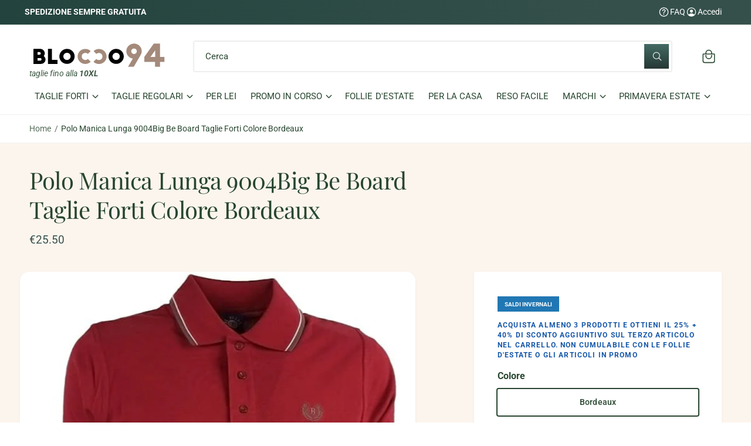

--- FILE ---
content_type: text/html; charset=utf-8
request_url: https://blocco94.it/products/polo-manica-lunga-9004big-be-board-taglie-forti-colore-bordeaux
body_size: 44428
content:
<!doctype html>
<html class="no-js" lang="it">
  <head>
    <meta charset="utf-8">
    <meta http-equiv="X-UA-Compatible" content="IE=edge">
    <meta name="viewport" content="width=device-width,initial-scale=1">
    <meta name="theme-color" content=""><link rel="canonical" href="https://blocco94.it/products/polo-manica-lunga-9004big-be-board-taglie-forti-colore-bordeaux"><link rel="icon" type="image/png" href="//blocco94.it/cdn/shop/files/blocco94_951f03e1-5e04-4bfb-b0f2-e30cf3e85d78.png?crop=center&height=32&v=1744355350&width=32"><link rel="preconnect" href="https://fonts.shopifycdn.com" crossorigin><title>
      Polo manica lunga Be Board, bordeaux, taglie forti, ampia e regolare
 &ndash; Blocco94</title>

    
      <meta name="description" content="Polo manica lunga Be Board art. 9004Big Taglie Forti in tessuto Piquet 100% cotone tinta unita con logo ricamato sul petto, colletto profilato in contrasto, tre bottoni, vestibilità ampia e regolare.">
    

    

<meta property="og:site_name" content="Blocco94">
<meta property="og:url" content="https://blocco94.it/products/polo-manica-lunga-9004big-be-board-taglie-forti-colore-bordeaux">
<meta property="og:title" content="Polo manica lunga Be Board, bordeaux, taglie forti, ampia e regolare">
<meta property="og:type" content="product">
<meta property="og:description" content="Polo manica lunga Be Board art. 9004Big Taglie Forti in tessuto Piquet 100% cotone tinta unita con logo ricamato sul petto, colletto profilato in contrasto, tre bottoni, vestibilità ampia e regolare."><meta property="og:image" content="http://blocco94.it/cdn/shop/products/Rosso_b307f199-9c1a-4386-8539-2ec5aa3636fa.jpg?v=1646380335">
  <meta property="og:image:secure_url" content="https://blocco94.it/cdn/shop/products/Rosso_b307f199-9c1a-4386-8539-2ec5aa3636fa.jpg?v=1646380335">
  <meta property="og:image:width" content="569">
  <meta property="og:image:height" content="778"><meta property="og:price:amount" content="25.50">
  <meta property="og:price:currency" content="EUR"><meta name="twitter:card" content="summary_large_image">
<meta name="twitter:title" content="Polo manica lunga Be Board, bordeaux, taglie forti, ampia e regolare">
<meta name="twitter:description" content="Polo manica lunga Be Board art. 9004Big Taglie Forti in tessuto Piquet 100% cotone tinta unita con logo ricamato sul petto, colletto profilato in contrasto, tre bottoni, vestibilità ampia e regolare.">

<meta name="theme:name" content="Ignite">
<meta name="theme:version" content="1.5.0">
<meta name="theme:preset" content="unknown">


    <script src="//blocco94.it/cdn/shop/t/13/assets/global.js?v=14782375299853930031745312986" defer="defer"></script><link rel="preload" href="//blocco94.it/cdn/fonts/roboto/roboto_n4.2019d890f07b1852f56ce63ba45b2db45d852cba.woff2" as="font" crossorigin fetchpriority="high" type="font/woff2"><link rel="preload" href="//blocco94.it/cdn/fonts/playfair_display/playfairdisplay_n4.9980f3e16959dc89137cc1369bfc3ae98af1deb9.woff2" as="font" crossorigin fetchpriority="high" type="font/woff2"><script src="//blocco94.it/cdn/shop/t/13/assets/animations.js?v=55825192366330283781745312986" defer="defer"></script><script>window.performance && window.performance.mark && window.performance.mark('shopify.content_for_header.start');</script><meta name="google-site-verification" content="p1vnYjFnjVn1owYOzbZe7xLTync-NbSrNKIqCE3a4nk">
<meta id="shopify-digital-wallet" name="shopify-digital-wallet" content="/53813379245/digital_wallets/dialog">
<meta name="shopify-checkout-api-token" content="aadc620d86f8f57828febe7692771ee8">
<meta id="in-context-paypal-metadata" data-shop-id="53813379245" data-venmo-supported="false" data-environment="production" data-locale="it_IT" data-paypal-v4="true" data-currency="EUR">
<link rel="alternate" type="application/json+oembed" href="https://blocco94.it/products/polo-manica-lunga-9004big-be-board-taglie-forti-colore-bordeaux.oembed">
<script async="async" src="/checkouts/internal/preloads.js?locale=it-IT"></script>
<script id="apple-pay-shop-capabilities" type="application/json">{"shopId":53813379245,"countryCode":"IT","currencyCode":"EUR","merchantCapabilities":["supports3DS"],"merchantId":"gid:\/\/shopify\/Shop\/53813379245","merchantName":"Blocco94","requiredBillingContactFields":["postalAddress","email","phone"],"requiredShippingContactFields":["postalAddress","email","phone"],"shippingType":"shipping","supportedNetworks":["visa","maestro","masterCard","amex"],"total":{"type":"pending","label":"Blocco94","amount":"1.00"},"shopifyPaymentsEnabled":true,"supportsSubscriptions":true}</script>
<script id="shopify-features" type="application/json">{"accessToken":"aadc620d86f8f57828febe7692771ee8","betas":["rich-media-storefront-analytics"],"domain":"blocco94.it","predictiveSearch":true,"shopId":53813379245,"locale":"it"}</script>
<script>var Shopify = Shopify || {};
Shopify.shop = "blocco94.myshopify.com";
Shopify.locale = "it";
Shopify.currency = {"active":"EUR","rate":"1.0"};
Shopify.country = "IT";
Shopify.theme = {"name":"Blocco94 - Restyling - Filter ok","id":181852209501,"schema_name":"Ignite","schema_version":"1.5.0","theme_store_id":3027,"role":"main"};
Shopify.theme.handle = "null";
Shopify.theme.style = {"id":null,"handle":null};
Shopify.cdnHost = "blocco94.it/cdn";
Shopify.routes = Shopify.routes || {};
Shopify.routes.root = "/";</script>
<script type="module">!function(o){(o.Shopify=o.Shopify||{}).modules=!0}(window);</script>
<script>!function(o){function n(){var o=[];function n(){o.push(Array.prototype.slice.apply(arguments))}return n.q=o,n}var t=o.Shopify=o.Shopify||{};t.loadFeatures=n(),t.autoloadFeatures=n()}(window);</script>
<script id="shop-js-analytics" type="application/json">{"pageType":"product"}</script>
<script defer="defer" async type="module" src="//blocco94.it/cdn/shopifycloud/shop-js/modules/v2/client.init-shop-cart-sync_dvfQaB1V.it.esm.js"></script>
<script defer="defer" async type="module" src="//blocco94.it/cdn/shopifycloud/shop-js/modules/v2/chunk.common_BW-OJwDu.esm.js"></script>
<script defer="defer" async type="module" src="//blocco94.it/cdn/shopifycloud/shop-js/modules/v2/chunk.modal_CX4jaIRf.esm.js"></script>
<script type="module">
  await import("//blocco94.it/cdn/shopifycloud/shop-js/modules/v2/client.init-shop-cart-sync_dvfQaB1V.it.esm.js");
await import("//blocco94.it/cdn/shopifycloud/shop-js/modules/v2/chunk.common_BW-OJwDu.esm.js");
await import("//blocco94.it/cdn/shopifycloud/shop-js/modules/v2/chunk.modal_CX4jaIRf.esm.js");

  window.Shopify.SignInWithShop?.initShopCartSync?.({"fedCMEnabled":true,"windoidEnabled":true});

</script>
<script>(function() {
  var isLoaded = false;
  function asyncLoad() {
    if (isLoaded) return;
    isLoaded = true;
    var urls = ["https:\/\/ecommplugins-scripts.trustpilot.com\/v2.1\/js\/header.min.js?settings=eyJrZXkiOiJWRVJCQmVLcUhadFc0a2s5IiwicyI6InNrdSJ9\u0026shop=blocco94.myshopify.com","https:\/\/ecommplugins-trustboxsettings.trustpilot.com\/blocco94.myshopify.com.js?settings=1762503930826\u0026shop=blocco94.myshopify.com","https:\/\/widget.trustpilot.com\/bootstrap\/v5\/tp.widget.sync.bootstrap.min.js?shop=blocco94.myshopify.com","https:\/\/api.interakt.ai\/v1\/app\/shopify\/widget\/?org_id=87286dfb-6479-4393-a41a-593174dc72c0\u0026widget-token=5Py7r61l6JjRIY6zJBEgM2QhuuBlA5br\u0026shop=blocco94.myshopify.com","https:\/\/cloudsearch-1f874.kxcdn.com\/shopify.js?srp=\/a\/search\u0026filtersEnabled=1\u0026shop=blocco94.myshopify.com","https:\/\/ecommplugins-scripts.trustpilot.com\/v2.1\/js\/success.min.js?settings=eyJrZXkiOiJWRVJCQmVLcUhadFc0a2s5IiwicyI6InNrdSIsInQiOlsib3JkZXJzL3BhaWQiLCJ0cnVzdHBpbG90T3JkZXJDb25maXJtZWQiXSwidiI6IiIsImEiOiJTaG9waWZ5LTIwMjEtMDQifQ==\u0026shop=blocco94.myshopify.com"];
    for (var i = 0; i < urls.length; i++) {
      var s = document.createElement('script');
      s.type = 'text/javascript';
      s.async = true;
      s.src = urls[i];
      var x = document.getElementsByTagName('script')[0];
      x.parentNode.insertBefore(s, x);
    }
  };
  if(window.attachEvent) {
    window.attachEvent('onload', asyncLoad);
  } else {
    window.addEventListener('load', asyncLoad, false);
  }
})();</script>
<script id="__st">var __st={"a":53813379245,"offset":3600,"reqid":"999fe596-d3b3-4f3c-8034-661ea778947b-1769300011","pageurl":"blocco94.it\/products\/polo-manica-lunga-9004big-be-board-taglie-forti-colore-bordeaux","u":"8013d423035a","p":"product","rtyp":"product","rid":7585808253142};</script>
<script>window.ShopifyPaypalV4VisibilityTracking = true;</script>
<script id="captcha-bootstrap">!function(){'use strict';const t='contact',e='account',n='new_comment',o=[[t,t],['blogs',n],['comments',n],[t,'customer']],c=[[e,'customer_login'],[e,'guest_login'],[e,'recover_customer_password'],[e,'create_customer']],r=t=>t.map((([t,e])=>`form[action*='/${t}']:not([data-nocaptcha='true']) input[name='form_type'][value='${e}']`)).join(','),a=t=>()=>t?[...document.querySelectorAll(t)].map((t=>t.form)):[];function s(){const t=[...o],e=r(t);return a(e)}const i='password',u='form_key',d=['recaptcha-v3-token','g-recaptcha-response','h-captcha-response',i],f=()=>{try{return window.sessionStorage}catch{return}},m='__shopify_v',_=t=>t.elements[u];function p(t,e,n=!1){try{const o=window.sessionStorage,c=JSON.parse(o.getItem(e)),{data:r}=function(t){const{data:e,action:n}=t;return t[m]||n?{data:e,action:n}:{data:t,action:n}}(c);for(const[e,n]of Object.entries(r))t.elements[e]&&(t.elements[e].value=n);n&&o.removeItem(e)}catch(o){console.error('form repopulation failed',{error:o})}}const l='form_type',E='cptcha';function T(t){t.dataset[E]=!0}const w=window,h=w.document,L='Shopify',v='ce_forms',y='captcha';let A=!1;((t,e)=>{const n=(g='f06e6c50-85a8-45c8-87d0-21a2b65856fe',I='https://cdn.shopify.com/shopifycloud/storefront-forms-hcaptcha/ce_storefront_forms_captcha_hcaptcha.v1.5.2.iife.js',D={infoText:'Protetto da hCaptcha',privacyText:'Privacy',termsText:'Termini'},(t,e,n)=>{const o=w[L][v],c=o.bindForm;if(c)return c(t,g,e,D).then(n);var r;o.q.push([[t,g,e,D],n]),r=I,A||(h.body.append(Object.assign(h.createElement('script'),{id:'captcha-provider',async:!0,src:r})),A=!0)});var g,I,D;w[L]=w[L]||{},w[L][v]=w[L][v]||{},w[L][v].q=[],w[L][y]=w[L][y]||{},w[L][y].protect=function(t,e){n(t,void 0,e),T(t)},Object.freeze(w[L][y]),function(t,e,n,w,h,L){const[v,y,A,g]=function(t,e,n){const i=e?o:[],u=t?c:[],d=[...i,...u],f=r(d),m=r(i),_=r(d.filter((([t,e])=>n.includes(e))));return[a(f),a(m),a(_),s()]}(w,h,L),I=t=>{const e=t.target;return e instanceof HTMLFormElement?e:e&&e.form},D=t=>v().includes(t);t.addEventListener('submit',(t=>{const e=I(t);if(!e)return;const n=D(e)&&!e.dataset.hcaptchaBound&&!e.dataset.recaptchaBound,o=_(e),c=g().includes(e)&&(!o||!o.value);(n||c)&&t.preventDefault(),c&&!n&&(function(t){try{if(!f())return;!function(t){const e=f();if(!e)return;const n=_(t);if(!n)return;const o=n.value;o&&e.removeItem(o)}(t);const e=Array.from(Array(32),(()=>Math.random().toString(36)[2])).join('');!function(t,e){_(t)||t.append(Object.assign(document.createElement('input'),{type:'hidden',name:u})),t.elements[u].value=e}(t,e),function(t,e){const n=f();if(!n)return;const o=[...t.querySelectorAll(`input[type='${i}']`)].map((({name:t})=>t)),c=[...d,...o],r={};for(const[a,s]of new FormData(t).entries())c.includes(a)||(r[a]=s);n.setItem(e,JSON.stringify({[m]:1,action:t.action,data:r}))}(t,e)}catch(e){console.error('failed to persist form',e)}}(e),e.submit())}));const S=(t,e)=>{t&&!t.dataset[E]&&(n(t,e.some((e=>e===t))),T(t))};for(const o of['focusin','change'])t.addEventListener(o,(t=>{const e=I(t);D(e)&&S(e,y())}));const B=e.get('form_key'),M=e.get(l),P=B&&M;t.addEventListener('DOMContentLoaded',(()=>{const t=y();if(P)for(const e of t)e.elements[l].value===M&&p(e,B);[...new Set([...A(),...v().filter((t=>'true'===t.dataset.shopifyCaptcha))])].forEach((e=>S(e,t)))}))}(h,new URLSearchParams(w.location.search),n,t,e,['guest_login'])})(!0,!0)}();</script>
<script integrity="sha256-4kQ18oKyAcykRKYeNunJcIwy7WH5gtpwJnB7kiuLZ1E=" data-source-attribution="shopify.loadfeatures" defer="defer" src="//blocco94.it/cdn/shopifycloud/storefront/assets/storefront/load_feature-a0a9edcb.js" crossorigin="anonymous"></script>
<script data-source-attribution="shopify.dynamic_checkout.dynamic.init">var Shopify=Shopify||{};Shopify.PaymentButton=Shopify.PaymentButton||{isStorefrontPortableWallets:!0,init:function(){window.Shopify.PaymentButton.init=function(){};var t=document.createElement("script");t.src="https://blocco94.it/cdn/shopifycloud/portable-wallets/latest/portable-wallets.it.js",t.type="module",document.head.appendChild(t)}};
</script>
<script data-source-attribution="shopify.dynamic_checkout.buyer_consent">
  function portableWalletsHideBuyerConsent(e){var t=document.getElementById("shopify-buyer-consent"),n=document.getElementById("shopify-subscription-policy-button");t&&n&&(t.classList.add("hidden"),t.setAttribute("aria-hidden","true"),n.removeEventListener("click",e))}function portableWalletsShowBuyerConsent(e){var t=document.getElementById("shopify-buyer-consent"),n=document.getElementById("shopify-subscription-policy-button");t&&n&&(t.classList.remove("hidden"),t.removeAttribute("aria-hidden"),n.addEventListener("click",e))}window.Shopify?.PaymentButton&&(window.Shopify.PaymentButton.hideBuyerConsent=portableWalletsHideBuyerConsent,window.Shopify.PaymentButton.showBuyerConsent=portableWalletsShowBuyerConsent);
</script>
<script data-source-attribution="shopify.dynamic_checkout.cart.bootstrap">document.addEventListener("DOMContentLoaded",(function(){function t(){return document.querySelector("shopify-accelerated-checkout-cart, shopify-accelerated-checkout")}if(t())Shopify.PaymentButton.init();else{new MutationObserver((function(e,n){t()&&(Shopify.PaymentButton.init(),n.disconnect())})).observe(document.body,{childList:!0,subtree:!0})}}));
</script>
<link id="shopify-accelerated-checkout-styles" rel="stylesheet" media="screen" href="https://blocco94.it/cdn/shopifycloud/portable-wallets/latest/accelerated-checkout-backwards-compat.css" crossorigin="anonymous">
<style id="shopify-accelerated-checkout-cart">
        #shopify-buyer-consent {
  margin-top: 1em;
  display: inline-block;
  width: 100%;
}

#shopify-buyer-consent.hidden {
  display: none;
}

#shopify-subscription-policy-button {
  background: none;
  border: none;
  padding: 0;
  text-decoration: underline;
  font-size: inherit;
  cursor: pointer;
}

#shopify-subscription-policy-button::before {
  box-shadow: none;
}

      </style>
<script id="sections-script" data-sections="header,footer" defer="defer" src="//blocco94.it/cdn/shop/t/13/compiled_assets/scripts.js?v=4619"></script>
<script>window.performance && window.performance.mark && window.performance.mark('shopify.content_for_header.end');</script>


    <style data-shopify>
      @font-face {
  font-family: Roboto;
  font-weight: 400;
  font-style: normal;
  font-display: fallback;
  src: url("//blocco94.it/cdn/fonts/roboto/roboto_n4.2019d890f07b1852f56ce63ba45b2db45d852cba.woff2") format("woff2"),
       url("//blocco94.it/cdn/fonts/roboto/roboto_n4.238690e0007583582327135619c5f7971652fa9d.woff") format("woff");
}

        @font-face {
  font-family: Roboto;
  font-weight: 700;
  font-style: normal;
  font-display: fallback;
  src: url("//blocco94.it/cdn/fonts/roboto/roboto_n7.f38007a10afbbde8976c4056bfe890710d51dec2.woff2") format("woff2"),
       url("//blocco94.it/cdn/fonts/roboto/roboto_n7.94bfdd3e80c7be00e128703d245c207769d763f9.woff") format("woff");
}

        @font-face {
  font-family: Roboto;
  font-weight: 400;
  font-style: italic;
  font-display: fallback;
  src: url("//blocco94.it/cdn/fonts/roboto/roboto_i4.57ce898ccda22ee84f49e6b57ae302250655e2d4.woff2") format("woff2"),
       url("//blocco94.it/cdn/fonts/roboto/roboto_i4.b21f3bd061cbcb83b824ae8c7671a82587b264bf.woff") format("woff");
}

        @font-face {
  font-family: Roboto;
  font-weight: 700;
  font-style: italic;
  font-display: fallback;
  src: url("//blocco94.it/cdn/fonts/roboto/roboto_i7.7ccaf9410746f2c53340607c42c43f90a9005937.woff2") format("woff2"),
       url("//blocco94.it/cdn/fonts/roboto/roboto_i7.49ec21cdd7148292bffea74c62c0df6e93551516.woff") format("woff");
}

        @font-face {
  font-family: Roboto;
  font-weight: 500;
  font-style: normal;
  font-display: fallback;
  src: url("//blocco94.it/cdn/fonts/roboto/roboto_n5.250d51708d76acbac296b0e21ede8f81de4e37aa.woff2") format("woff2"),
       url("//blocco94.it/cdn/fonts/roboto/roboto_n5.535e8c56f4cbbdea416167af50ab0ff1360a3949.woff") format("woff");
}

@font-face {
  font-family: "Playfair Display";
  font-weight: 400;
  font-style: normal;
  font-display: fallback;
  src: url("//blocco94.it/cdn/fonts/playfair_display/playfairdisplay_n4.9980f3e16959dc89137cc1369bfc3ae98af1deb9.woff2") format("woff2"),
       url("//blocco94.it/cdn/fonts/playfair_display/playfairdisplay_n4.c562b7c8e5637886a811d2a017f9e023166064ee.woff") format("woff");
}

        @font-face {
  font-family: "Playfair Display";
  font-weight: 700;
  font-style: normal;
  font-display: fallback;
  src: url("//blocco94.it/cdn/fonts/playfair_display/playfairdisplay_n7.592b3435e0fff3f50b26d410c73ae7ec893f6910.woff2") format("woff2"),
       url("//blocco94.it/cdn/fonts/playfair_display/playfairdisplay_n7.998b1417dec711058cce2abb61a0b8c59066498f.woff") format("woff");
}

        @font-face {
  font-family: "Playfair Display";
  font-weight: 400;
  font-style: italic;
  font-display: fallback;
  src: url("//blocco94.it/cdn/fonts/playfair_display/playfairdisplay_i4.804ea8da9192aaed0368534aa085b3c1f3411619.woff2") format("woff2"),
       url("//blocco94.it/cdn/fonts/playfair_display/playfairdisplay_i4.5538cb7a825d13d8a2333cd8a94065a93a95c710.woff") format("woff");
}

        @font-face {
  font-family: "Playfair Display";
  font-weight: 700;
  font-style: italic;
  font-display: fallback;
  src: url("//blocco94.it/cdn/fonts/playfair_display/playfairdisplay_i7.ba833b400bcd9c858b439c75a4a7c6eddc4c7de0.woff2") format("woff2"),
       url("//blocco94.it/cdn/fonts/playfair_display/playfairdisplay_i7.4872c65919810cd2f622f4ba52cd2e9e595f11d5.woff") format("woff");
}

        @font-face {
  font-family: "Playfair Display";
  font-weight: 500;
  font-style: normal;
  font-display: fallback;
  src: url("//blocco94.it/cdn/fonts/playfair_display/playfairdisplay_n5.6d96c6c4ac11fa0f6466bea3ceb706b13b60121f.woff2") format("woff2"),
       url("//blocco94.it/cdn/fonts/playfair_display/playfairdisplay_n5.243754f603c104a858dcf4ebe73445104040a1bf.woff") format("woff");
}


        :root,
        .color-scheme-1 {
          --color-background: 255,255,255;
        
          --gradient-background: linear-gradient(180deg, rgba(252, 245, 238, 1), rgba(252, 245, 238, 1) 100%);
        

        

        --color-foreground: 53,80,75;
        --color-heading: 40,70,47;
        --color-background-contrast: 191,191,191;
        --color-shadow: 0, 0, 0;
        --color-button: 53,80,75;
        --color-button-alpha: 1.0;
        
        --color-button-gradient: linear-gradient(232deg, rgba(53, 80, 75, 1) 13%, rgba(30, 64, 58, 1) 86%);
        
        --color-button-text: 255,255,255;
        --color-secondary-button: 255,255,255;
        --color-secondary-button-text: 53,80,75;
        --color-link: 53,80,75;
        --color-caption: 53,80,75;
        --color-badge-foreground: 53,80,75;
        --color-badge-background: 255,255,255;
        --color-badge-border: 53,80,75;
        --color-accent: 220,43,255;
        --payment-terms-background-color: rgb(255 255 255);

        
          --color-heading-gradient-background: none;
          --color-heading-gradient-background-clip: border-box;
          --color-heading-gradient-fill: currentColor;
        

        
          --color-accent-gradient-background: -webkit-linear-gradient(284deg, rgba(165, 223, 168, 1) 15%, rgba(53, 80, 75, 1) 92%);
          --color-accent-gradient-background-clip: text;
          --color-accent-gradient-fill: transparent;
        
      }
      
        
        .color-scheme-2 {
          --color-background: 255,255,255;
        
          --gradient-background: #ffffff;
        

        

        --color-foreground: 40,70,47;
        --color-heading: 31,65,39;
        --color-background-contrast: 191,191,191;
        --color-shadow: 0, 0, 0;
        --color-button: 60,92,86;
        --color-button-alpha: 1.0;
        
        --color-button-gradient: linear-gradient(180deg, rgba(67, 107, 100, 1), rgba(37, 55, 52, 1) 100%);
        
        --color-button-text: 243,243,243;
        --color-secondary-button: 255,255,255;
        --color-secondary-button-text: 92,118,113;
        --color-link: 40,70,47;
        --color-caption: 18,18,18;
        --color-badge-foreground: 40,70,47;
        --color-badge-background: 255,255,255;
        --color-badge-border: 40,70,47;
        --color-accent: 220,43,255;
        --payment-terms-background-color: rgb(255 255 255);

        
          --color-heading-gradient-background: none;
          --color-heading-gradient-background-clip: border-box;
          --color-heading-gradient-fill: currentColor;
        

        
          --color-accent-gradient-background: -webkit-linear-gradient(0deg, rgba(51, 84, 78, 1) 13%, rgba(17, 143, 121, 1) 86%);
          --color-accent-gradient-background-clip: text;
          --color-accent-gradient-fill: transparent;
        
      }
      
        
        .color-scheme-3 {
          --color-background: 37,55,52;
        
          --gradient-background: linear-gradient(232deg, rgba(53, 80, 75, 1) 13%, rgba(30, 64, 58, 1) 86%);
        

        

        --color-foreground: 255,255,255;
        --color-heading: 255,255,255;
        --color-background-contrast: 47,70,66;
        --color-shadow: 0, 0, 0;
        --color-button: 255,255,255;
        --color-button-alpha: 1.0;
        
          --color-button-gradient: none;
        
        --color-button-text: 18,18,18;
        --color-secondary-button: 37,55,52;
        --color-secondary-button-text: 255,255,255;
        --color-link: 255,255,255;
        --color-caption: 255,255,255;
        --color-badge-foreground: 255,255,255;
        --color-badge-background: 37,55,52;
        --color-badge-border: 255,255,255;
        --color-accent: 220,43,255;
        --payment-terms-background-color: rgb(37 55 52);

        
          --color-heading-gradient-background: none;
          --color-heading-gradient-background-clip: border-box;
          --color-heading-gradient-fill: currentColor;
        

        
          --color-accent-gradient-background: -webkit-linear-gradient(270deg, rgba(164, 207, 199, 1), rgba(122, 174, 164, 1) 100%);
          --color-accent-gradient-background-clip: text;
          --color-accent-gradient-fill: transparent;
        
      }
      
        
        .color-scheme-4 {
          --color-background: 151,110,54;
        
          --gradient-background: linear-gradient(54deg, rgba(138, 97, 37, 1), rgba(218, 171, 83, 1) 100%);
        

        

        --color-foreground: 255,255,255;
        --color-heading: 255,255,255;
        --color-background-contrast: 57,42,20;
        --color-shadow: 0, 0, 0;
        --color-button: 255,255,255;
        --color-button-alpha: 1.0;
        
          --color-button-gradient: none;
        
        --color-button-text: 36,40,51;
        --color-secondary-button: 151,110,54;
        --color-secondary-button-text: 255,255,255;
        --color-link: 255,255,255;
        --color-caption: 255,255,255;
        --color-badge-foreground: 255,255,255;
        --color-badge-background: 151,110,54;
        --color-badge-border: 255,255,255;
        --color-accent: 220,43,255;
        --payment-terms-background-color: rgb(151 110 54);

        
          --color-heading-gradient-background: none;
          --color-heading-gradient-background-clip: border-box;
          --color-heading-gradient-fill: currentColor;
        

        
          --color-accent-gradient-background: none;
          --color-accent-gradient-background-clip: border-box;
          --color-accent-gradient-fill: currentColor;
        
      }
      
        
        .color-scheme-5 {
          --color-background: 160,139,125;
        
          --gradient-background: linear-gradient(270deg, rgba(203, 174, 155, 1), rgba(139, 131, 121, 1) 98%);
        

        

        --color-foreground: 255,255,255;
        --color-heading: 255,255,255;
        --color-background-contrast: 91,76,66;
        --color-shadow: 0, 0, 0;
        --color-button: 255,255,255;
        --color-button-alpha: 1.0;
        
          --color-button-gradient: none;
        
        --color-button-text: 0,0,0;
        --color-secondary-button: 160,139,125;
        --color-secondary-button-text: 255,255,255;
        --color-link: 255,255,255;
        --color-caption: 255,255,255;
        --color-badge-foreground: 255,255,255;
        --color-badge-background: 160,139,125;
        --color-badge-border: 255,255,255;
        --color-accent: 220,43,255;
        --payment-terms-background-color: rgb(160 139 125);

        
          --color-heading-gradient-background: none;
          --color-heading-gradient-background-clip: border-box;
          --color-heading-gradient-fill: currentColor;
        

        
          --color-accent-gradient-background: none;
          --color-accent-gradient-background-clip: border-box;
          --color-accent-gradient-fill: currentColor;
        
      }
      
        
        .color-scheme-6 {
          --color-background: 248,248,248;
        
          --gradient-background: #f8f8f8;
        

        

        --color-foreground: 255,255,255;
        --color-heading: 255,255,255;
        --color-background-contrast: 184,184,184;
        --color-shadow: 0, 0, 0;
        --color-button: 255,255,255;
        --color-button-alpha: 1.0;
        
          --color-button-gradient: none;
        
        --color-button-text: 0,0,0;
        --color-secondary-button: 248,248,248;
        --color-secondary-button-text: 255,255,255;
        --color-link: 255,255,255;
        --color-caption: 255,255,255;
        --color-badge-foreground: 255,255,255;
        --color-badge-background: 248,248,248;
        --color-badge-border: 255,255,255;
        --color-accent: 220,43,255;
        --payment-terms-background-color: rgb(248 248 248);

        
          --color-heading-gradient-background: none;
          --color-heading-gradient-background-clip: border-box;
          --color-heading-gradient-fill: currentColor;
        

        
          --color-accent-gradient-background: none;
          --color-accent-gradient-background-clip: border-box;
          --color-accent-gradient-fill: currentColor;
        
      }
      
        
        .color-scheme-7 {
          --color-background: 166,18,33;
        
          --gradient-background: linear-gradient(229deg, rgba(183, 38, 53, 1) 4%, rgba(199, 41, 57, 1) 100%);
        

        

        --color-foreground: 255,255,255;
        --color-heading: 255,255,255;
        --color-background-contrast: 189,20,38;
        --color-shadow: 0, 0, 0;
        --color-button: 255,255,255;
        --color-button-alpha: 1.0;
        
          --color-button-gradient: none;
        
        --color-button-text: 18,18,18;
        --color-secondary-button: 166,18,33;
        --color-secondary-button-text: 255,255,255;
        --color-link: 255,255,255;
        --color-caption: 255,255,255;
        --color-badge-foreground: 255,255,255;
        --color-badge-background: 166,18,33;
        --color-badge-border: 255,255,255;
        --color-accent: 220,43,255;
        --payment-terms-background-color: rgb(166 18 33);

        
          --color-heading-gradient-background: none;
          --color-heading-gradient-background-clip: border-box;
          --color-heading-gradient-fill: currentColor;
        

        
          --color-accent-gradient-background: none;
          --color-accent-gradient-background-clip: border-box;
          --color-accent-gradient-fill: currentColor;
        
      }
      
        
        .color-scheme-8 {
          --color-background: 48,150,196;
        
          --gradient-background: #3096c4;
        

        

        --color-foreground: 18,18,18;
        --color-heading: 18,18,18;
        --color-background-contrast: 23,72,94;
        --color-shadow: 0, 0, 0;
        --color-button: 37,55,52;
        --color-button-alpha: 1.0;
        
        --color-button-gradient: linear-gradient(180deg, rgba(67, 107, 100, 1), rgba(37, 55, 52, 1) 100%);
        
        --color-button-text: 243,243,243;
        --color-secondary-button: 48,150,196;
        --color-secondary-button-text: 92,118,113;
        --color-link: 18,18,18;
        --color-caption: 18,18,18;
        --color-badge-foreground: 18,18,18;
        --color-badge-background: 48,150,196;
        --color-badge-border: 18,18,18;
        --color-accent: 220,43,255;
        --payment-terms-background-color: rgb(48 150 196);

        
          --color-heading-gradient-background: none;
          --color-heading-gradient-background-clip: border-box;
          --color-heading-gradient-fill: currentColor;
        

        
          --color-accent-gradient-background: -webkit-linear-gradient(0deg, rgba(51, 84, 78, 1) 13%, rgba(17, 143, 121, 1) 86%);
          --color-accent-gradient-background-clip: text;
          --color-accent-gradient-fill: transparent;
        
      }
      
        
        .color-scheme-fa698b81-fefe-412c-af41-cf5d16889ea3 {
          --color-background: 255,255,255;
        
          --gradient-background: radial-gradient(rgba(252, 245, 238, 1) 100%);
        

        

        --color-foreground: 198,19,19;
        --color-heading: 198,19,19;
        --color-background-contrast: 191,191,191;
        --color-shadow: 0, 0, 0;
        --color-button: 255,255,255;
        --color-button-alpha: 1.0;
        
        --color-button-gradient: linear-gradient(232deg, rgba(255, 255, 255, 1) 13%, rgba(30, 64, 58, 1) 86%);
        
        --color-button-text: 255,255,255;
        --color-secondary-button: 255,255,255;
        --color-secondary-button-text: 198,19,19;
        --color-link: 198,19,19;
        --color-caption: 198,19,19;
        --color-badge-foreground: 198,19,19;
        --color-badge-background: 255,255,255;
        --color-badge-border: 198,19,19;
        --color-accent: 220,43,255;
        --payment-terms-background-color: rgb(255 255 255);

        
          --color-heading-gradient-background: none;
          --color-heading-gradient-background-clip: border-box;
          --color-heading-gradient-fill: currentColor;
        

        
          --color-accent-gradient-background: -webkit-linear-gradient(284deg, rgba(NaN, NaN, NaN, 0) 15%, rgba(53, 80, 75, 1) 92%);
          --color-accent-gradient-background-clip: text;
          --color-accent-gradient-fill: transparent;
        
      }
      

      

      body, .color-scheme-1, .color-scheme-2, .color-scheme-3, .color-scheme-4, .color-scheme-5, .color-scheme-6, .color-scheme-7, .color-scheme-8, .color-scheme-fa698b81-fefe-412c-af41-cf5d16889ea3 {
        color: rgb(var(--color-foreground));
        background-color: rgb(var(--color-background));
      }

      :root {
        --font-body-family: Roboto, sans-serif;
        --font-body-style: normal;
        --font-body-weight: 400;
        --font-body-weight-bold: 700;
        --font-body-letter-spacing: 0.001em;

        --font-heading-family: "Playfair Display", serif;
        --font-heading-style: normal;
        --font-heading-weight: 400;

        

        --font-button-font-weight: normal;
        --font-button-case: uppercase;
        --font-button-icon-offset: -0.1rem;
        --font-button-letter-spacing: -0.01em;
        --font-button-text-size: 1.3rem;

        --font-body-scale: 1.0;
        --font-heading-scale: 1.0;
        --font-heading-case: none;
        --font-heading-letter-spacing: -0.019em;

        --media-padding: px;
        --media-border-opacity: 0.0;
        --media-border-width: 0px;
        --media-radius: 4px;
        --media-shadow-opacity: 0.0;
        --media-shadow-horizontal-offset: 0px;
        --media-shadow-vertical-offset: 0px;
        --media-shadow-blur-radius: 0px;
        --media-shadow-visible: 0;

        --page-width: 144rem;
        --px-mobile: 2rem;
        --page-width-margin: 0rem;

        --product-card-image-padding: 0.6rem;
        --product-card-image-scale: 1.0;
        --product-card-corner-radius: 0.4rem;
        --product-card-text-alignment: left;
        --product-card-border-width: 0.0rem;
        --product-card-border-opacity: 0.0;
        --product-card-shadow-opacity: 0.0;
        --product-card-shadow-visible: 0;
        --product-card-shadow-horizontal-offset: 0.0rem;
        --product-card-shadow-vertical-offset: 0.0rem;
        --product-card-shadow-blur-radius: 0.0rem;
        --product-card-star-color: 245,225,33;

        --inventory-stock-low-color: 230,103,17;
        --inventory-stock-normal-color: 85,175,16;
        --inventory-stock-continue-color: 85,175,16;
        --inventory-stock-out-color: 91,91,91;

        
          --product-card-price-color: 198,19,19;
        

        

        --collection-card-image-padding: 0.0rem;
        --collection-card-corner-radius: 0.2rem;
        --collection-card-image-scale: 1.0;
        --collection-card-text-alignment: center;
        --collection-card-border-width: 0.0rem;
        --collection-card-border-opacity: 0.0;
        --collection-card-shadow-opacity: 0.0;
        --collection-card-shadow-visible: 0;
        --collection-card-shadow-horizontal-offset: 0.0rem;
        --collection-card-shadow-vertical-offset: 0.0rem;
        --collection-card-shadow-blur-radius: 0.0rem;
        --collection-card-image-background: 255,255,255,1.0;

        --blog-card-image-padding: 2.0rem;
        --blog-card-corner-radius: 0.2rem;
        --blog-card-border-width: 0.0rem;
        --blog-card-border-opacity: 0.0;
        --blog-card-shadow-opacity: 0.0;
        --blog-card-shadow-visible: 0;
        --blog-card-shadow-horizontal-offset: 0.0rem;
        --blog-card-shadow-vertical-offset: 0.0rem;
        --blog-card-shadow-blur-radius: 0.0rem;
        --blog-card-image-background: 255,255,255,1.0;

        

        --badge-text-size: 1rem;
        --badge-text-weight: bold;
        --badge-border-width: 1px;
        --badge-border-style: solid;

        --badge-sold-out-foreground: 255 255 255 / 1.0;
        --badge-sold-out-border: 0 0 0 / 0.0;
        --badge-sold-out-background: linear-gradient(127deg, rgba(13, 13, 13, 0.8) 11%, rgba(49, 49, 49, 0.8) 78%);
        
        --badge-custom-foreground: 201 29 175 / 1.0;
        --badge-custom-border: 201 29 175 / 1.0;
        --badge-custom-background: #ffffff;
        
        
        
        
        --badge-new-foreground: 255 255 255 / 1.0;
        --badge-new-border: 33 119 179 / 1.0;
        --badge-new-background: #2177b3;
        
        
        --badge-sale-foreground: 230 103 17 / 1.0;
        --badge-sale-border: 230 103 17 / 1.0;
        --badge-sale-background: #FFFFFF;
        

        --popup-border-width: 1px;
        --popup-border-opacity: 0.08;
        --popup-corner-radius: 2px;
        --promo-corner-radius: 2px;
        --popup-shadow-opacity: 0.15;
        --popup-shadow-horizontal-offset: 0px;
        --popup-shadow-vertical-offset: 0px;
        --popup-shadow-blur-radius: 5px;

        --drawer-border-width: 1px;
        --drawer-border-opacity: 0.1;
        --drawer-shadow-opacity: 0.0;
        --drawer-shadow-horizontal-offset: 0px;
        --drawer-shadow-vertical-offset: 4px;
        --drawer-shadow-blur-radius: 5px;

        --grid-desktop-vertical-spacing: 16px;
        --grid-desktop-horizontal-spacing: 16px;
        --grid-desktop-horizontal-spacing-initial: 16px;
        --grid-mobile-vertical-spacing: calc(var(--px-mobile) * 0.8);
        --grid-mobile-horizontal-spacing: calc(var(--px-mobile) * 0.8);

        --text-boxes-radius: 4px;
        --text-boxes-border-opacity: 0.0;
        --text-boxes-border-width: 0px;
        --text-boxes-shadow-opacity: 0.0;
        --text-boxes-shadow-visible: 0;
        --text-boxes-shadow-horizontal-offset: 0px;
        --text-boxes-shadow-vertical-offset: 0px;
        --text-boxes-shadow-blur-radius: 0px;

        --buttons-radius: 2px;
        --buttons-radius-outset: 3px;
        --buttons-border-width: 1px;
        --buttons-border-opacity: 1.0;
        --buttons-shadow-opacity: 0.0;
        --buttons-shadow-visible: 0;
        --buttons-shadow-horizontal-offset: 0px;
        --buttons-shadow-vertical-offset: 0px;
        --buttons-shadow-blur-radius: 0px;
        --buttons-border-offset: 0.3px;

        --inputs-radius: 2px;
        --inputs-border-width: 1px;
        --inputs-border-opacity: 0.35;
        --inputs-shadow-opacity: 0.0;
        --inputs-shadow-horizontal-offset: 0px;
        --inputs-margin-offset: 0px;
        --inputs-shadow-vertical-offset: 0px;
        --inputs-shadow-blur-radius: 0px;
        --inputs-radius-outset: 3px;

        --variant-pills-radius: 2px;
        --variant-pills-border-width: 1px;
        --variant-pills-border-opacity: 0.35;
        --variant-pills-shadow-opacity: 0.0;
        --variant-pills-shadow-horizontal-offset: 0px;
        --variant-pills-shadow-vertical-offset: 0px;
        --variant-pills-shadow-blur-radius: 0px;

        --color-overlay: #000000;

        
        --spacing-section: 35px;

        --breadcrumb-padding: 1.3rem;
        --panel-corner-radius: 2px;
        --controls-corner-radius: 4px;
        --pagination-border-width: 0.1rem;
        --swatch-input--border-radius: 50%;
        --spacer-thickness: 3px;
        --easter-egg-let-it-snow: url(//blocco94.it/cdn/shop/t/13/assets/snow.webp?v=160252599929562084641745312986);
      }

      *,
      *::before,
      *::after {
        box-sizing: inherit;
        -webkit-font-smoothing: antialiased;
      }

      html {
        box-sizing: border-box;
        font-size: calc(var(--font-body-scale) * 62.5%);
        height: 100%;
        -moz-osx-font-smoothing: grayscale;
        -webkit-text-size-adjust: 100%;
      }

      body {
        min-height: 100%;
        margin: 0;
        font-size: 1.5rem;
        overflow-wrap: break-word;
        word-break: break-word;
        letter-spacing: var(--font-body-letter-spacing);
        line-height: calc(1 + 0.8 / var(--font-body-scale));
        font-family: var(--font-body-family);
        font-style: var(--font-body-style);
        font-weight: var(--font-body-weight);
        overflow-x: hidden;
        padding-right: var(--temp-scrollbar-width, 0px);
      }

      .page-is-loading .hidden-during-load {
        visibility: hidden;
      }

      @media screen and (min-width: 750px) {
        :root {
          --spacing-section: 50px;
        }

        body {
          font-size: 1.55rem;
        }
      }

      @media screen and (min-width: 1100px) {
        body {
          font-size: 1.6rem;
        }
      }
    </style>

    <link href="//blocco94.it/cdn/shop/t/13/assets/base.css?v=23489922720807332061745508905" rel="stylesheet" type="text/css" media="all" />
<link rel="stylesheet" href="//blocco94.it/cdn/shop/t/13/assets/standard.css?v=36435662232252216671745312986" media="print" onload="this.media='all'"><link rel="stylesheet" href="//blocco94.it/cdn/shop/t/13/assets/component-localization-form.css?v=101650471647298586981745312987" media="print" onload="this.media='all'">
      <lazy-script data-watch-element="localization-form" src="//blocco94.it/cdn/shop/t/13/assets/localization-form.js?v=3303190827493513921745312986" defer="defer"></lazy-script><link rel="stylesheet" href="//blocco94.it/cdn/shop/t/13/assets/component-predictive-search.css?v=107370558468580783291745312986" media="print" onload="this.media='all'"><script>
      document.documentElement.className = document.documentElement.className.replace('no-js', 'js');
      if (Shopify.designMode) {
        document.documentElement.classList.add('shopify-design-mode');
      }

      // Hide JS-hidden elements
      let closedElements = JSON.parse(localStorage.getItem('theme-closed-elements'));
      if (closedElements) {
        let style = document.createElement('style');
        document.head.appendChild(style);

        closedElements.forEach(id => {
          if (id) {
            style.sheet.insertRule(`#${id} { display: none; }`, style.sheet.cssRules.length);
          }
        });
      }
    </script>

    <lazy-script data-watch-element="product-card,.section-product-compare,.section-recently-viewed,product-form,variant-selects" src="//blocco94.it/cdn/shop/t/13/assets/product-form.js?v=32239286139039718521745312986" defer="defer"></lazy-script><link rel="stylesheet" href="//blocco94.it/cdn/shop/t/13/assets/component-popup.css?v=44738630195164247941745312986" media="print" onload="this.media='all'">
        <link rel="stylesheet" href="//blocco94.it/cdn/shop/t/13/assets/quick-add.css?v=82031666951033316981745312986" media="print" onload="this.media='all'"><lazy-script data-watch-element="product-card,.section-product-compare,.section-recently-viewed" src="//blocco94.it/cdn/shop/t/13/assets/quick-add.js?v=65947408126051073901745312986" defer="defer"></lazy-script><style>
@media screen and (max-width: 749px) {
    .product-template .rte .responsive-table {
        max-width: calc(100vw - (var(--px-mobile)* 2) - (var(--info-padding-x) * 2));
    }
}
</style>

<script type="text/javascript">
    var _iub = _iub || [];
    _iub.csConfiguration = {"askConsentAtCookiePolicyUpdate":true,"perPurposeConsent":true,"siteId":2230589,"whitelabel":false,"cookiePolicyId":77269040,"lang":"it", "banner":{ "acceptButtonColor":"#A08A6F","acceptButtonDisplay":true,"backgroundColor":"#3E3E3E","closeButtonDisplay":false,"customizeButtonColor":"#272424","customizeButtonDisplay":true,"explicitWithdrawal":true,"fontSizeBody":"12px","listPurposes":true,"position":"float-center","rejectButtonColor":"#A08A6F","rejectButtonDisplay":true,"showTitle":false }};
</script>
<script type="text/javascript" src="//cdn.iubenda.com/cs/gpp/stub.js"></script>
<script type="text/javascript" src="//cdn.iubenda.com/cs/iubenda_cs.js" charset="UTF-8" async></script>
<style>
  #iubenda-cs-banner .iubenda-cs-opt-group>div {
    display: flex!important;
    flex-direction: column-reverse;
  }
</style><!-- BEGIN app block: shopify://apps/klaviyo-email-marketing-sms/blocks/klaviyo-onsite-embed/2632fe16-c075-4321-a88b-50b567f42507 -->















  <script>
    window.klaviyoReviewsProductDesignMode = false
  </script>







<!-- END app block --><!-- BEGIN app block: shopify://apps/simprosys-google-shopping-feed/blocks/core_settings_block/1f0b859e-9fa6-4007-97e8-4513aff5ff3b --><!-- BEGIN: GSF App Core Tags & Scripts by Simprosys Google Shopping Feed -->









<!-- END: GSF App Core Tags & Scripts by Simprosys Google Shopping Feed -->
<!-- END app block --><!-- BEGIN app block: shopify://apps/xcloud-search-product-filter/blocks/cloudsearch_opt/8ddbd0bf-e311-492e-ab28-69d0ad268fac --><!-- END app block --><!-- BEGIN app block: shopify://apps/releasit-cod-fee-otp-verify/blocks/app-embed/019a066b-bc34-792e-8460-8aae1d0bdf53 --><!-- BEGIN app snippet: vite-tag -->


<!-- END app snippet --><!-- BEGIN app snippet: vite-tag -->


  <script src="https://cdn.shopify.com/extensions/019b3830-533f-7aac-acf5-c9d0607aed25/releasit-cod-fee-otp-verify-117/assets/main-BzVCX7jN.js" type="module" crossorigin="anonymous"></script>
  <link href="//cdn.shopify.com/extensions/019b3830-533f-7aac-acf5-c9d0607aed25/releasit-cod-fee-otp-verify-117/assets/main-B-pLCyLN.css" rel="stylesheet" type="text/css" media="all" />

<!-- END app snippet -->
<!-- BEGIN app snippet: theme-app-extension --><script>
  const otpVerification = {"persistedVerification":true};
  // Merge autoSuspended into computed isEnabled on the client to avoid showing the modal
  const cfg = Object(otpVerification || {});
  if (typeof cfg.isEnabled === 'boolean' && typeof cfg.autoSuspended === 'boolean') {
    cfg.isEnabled = cfg.isEnabled && !cfg.autoSuspended;
  }
  window.RSI_OTP_GATE = cfg;
  window.RSI_OTP_GATE.version = "1.0.0";
  window.RSI_OTP_GATE.theme = {
    buttonColor: "#000000",
    buttonTextColor: "#ffffff",
    modalShadow: "0 10px 30px rgba(0, 0, 0, 0.15)",
    modalBorder: "none"
  };
  // Provide a hook for backend wiring in future without redeploying theme
  // window.RSI_OTP_GATE.appProxyPrefix = "/apps/cod-fee";
</script>



<div id="_rsi-cod-fee-hook"></div>

<!-- END app snippet -->


<!-- END app block --><script src="https://cdn.shopify.com/extensions/019b03f2-74ec-7b24-a3a5-6d0193115a31/cloudsearch-63/assets/shopify.js" type="text/javascript" defer="defer"></script>
<link href="https://monorail-edge.shopifysvc.com" rel="dns-prefetch">
<script>(function(){if ("sendBeacon" in navigator && "performance" in window) {try {var session_token_from_headers = performance.getEntriesByType('navigation')[0].serverTiming.find(x => x.name == '_s').description;} catch {var session_token_from_headers = undefined;}var session_cookie_matches = document.cookie.match(/_shopify_s=([^;]*)/);var session_token_from_cookie = session_cookie_matches && session_cookie_matches.length === 2 ? session_cookie_matches[1] : "";var session_token = session_token_from_headers || session_token_from_cookie || "";function handle_abandonment_event(e) {var entries = performance.getEntries().filter(function(entry) {return /monorail-edge.shopifysvc.com/.test(entry.name);});if (!window.abandonment_tracked && entries.length === 0) {window.abandonment_tracked = true;var currentMs = Date.now();var navigation_start = performance.timing.navigationStart;var payload = {shop_id: 53813379245,url: window.location.href,navigation_start,duration: currentMs - navigation_start,session_token,page_type: "product"};window.navigator.sendBeacon("https://monorail-edge.shopifysvc.com/v1/produce", JSON.stringify({schema_id: "online_store_buyer_site_abandonment/1.1",payload: payload,metadata: {event_created_at_ms: currentMs,event_sent_at_ms: currentMs}}));}}window.addEventListener('pagehide', handle_abandonment_event);}}());</script>
<script id="web-pixels-manager-setup">(function e(e,d,r,n,o){if(void 0===o&&(o={}),!Boolean(null===(a=null===(i=window.Shopify)||void 0===i?void 0:i.analytics)||void 0===a?void 0:a.replayQueue)){var i,a;window.Shopify=window.Shopify||{};var t=window.Shopify;t.analytics=t.analytics||{};var s=t.analytics;s.replayQueue=[],s.publish=function(e,d,r){return s.replayQueue.push([e,d,r]),!0};try{self.performance.mark("wpm:start")}catch(e){}var l=function(){var e={modern:/Edge?\/(1{2}[4-9]|1[2-9]\d|[2-9]\d{2}|\d{4,})\.\d+(\.\d+|)|Firefox\/(1{2}[4-9]|1[2-9]\d|[2-9]\d{2}|\d{4,})\.\d+(\.\d+|)|Chrom(ium|e)\/(9{2}|\d{3,})\.\d+(\.\d+|)|(Maci|X1{2}).+ Version\/(15\.\d+|(1[6-9]|[2-9]\d|\d{3,})\.\d+)([,.]\d+|)( \(\w+\)|)( Mobile\/\w+|) Safari\/|Chrome.+OPR\/(9{2}|\d{3,})\.\d+\.\d+|(CPU[ +]OS|iPhone[ +]OS|CPU[ +]iPhone|CPU IPhone OS|CPU iPad OS)[ +]+(15[._]\d+|(1[6-9]|[2-9]\d|\d{3,})[._]\d+)([._]\d+|)|Android:?[ /-](13[3-9]|1[4-9]\d|[2-9]\d{2}|\d{4,})(\.\d+|)(\.\d+|)|Android.+Firefox\/(13[5-9]|1[4-9]\d|[2-9]\d{2}|\d{4,})\.\d+(\.\d+|)|Android.+Chrom(ium|e)\/(13[3-9]|1[4-9]\d|[2-9]\d{2}|\d{4,})\.\d+(\.\d+|)|SamsungBrowser\/([2-9]\d|\d{3,})\.\d+/,legacy:/Edge?\/(1[6-9]|[2-9]\d|\d{3,})\.\d+(\.\d+|)|Firefox\/(5[4-9]|[6-9]\d|\d{3,})\.\d+(\.\d+|)|Chrom(ium|e)\/(5[1-9]|[6-9]\d|\d{3,})\.\d+(\.\d+|)([\d.]+$|.*Safari\/(?![\d.]+ Edge\/[\d.]+$))|(Maci|X1{2}).+ Version\/(10\.\d+|(1[1-9]|[2-9]\d|\d{3,})\.\d+)([,.]\d+|)( \(\w+\)|)( Mobile\/\w+|) Safari\/|Chrome.+OPR\/(3[89]|[4-9]\d|\d{3,})\.\d+\.\d+|(CPU[ +]OS|iPhone[ +]OS|CPU[ +]iPhone|CPU IPhone OS|CPU iPad OS)[ +]+(10[._]\d+|(1[1-9]|[2-9]\d|\d{3,})[._]\d+)([._]\d+|)|Android:?[ /-](13[3-9]|1[4-9]\d|[2-9]\d{2}|\d{4,})(\.\d+|)(\.\d+|)|Mobile Safari.+OPR\/([89]\d|\d{3,})\.\d+\.\d+|Android.+Firefox\/(13[5-9]|1[4-9]\d|[2-9]\d{2}|\d{4,})\.\d+(\.\d+|)|Android.+Chrom(ium|e)\/(13[3-9]|1[4-9]\d|[2-9]\d{2}|\d{4,})\.\d+(\.\d+|)|Android.+(UC? ?Browser|UCWEB|U3)[ /]?(15\.([5-9]|\d{2,})|(1[6-9]|[2-9]\d|\d{3,})\.\d+)\.\d+|SamsungBrowser\/(5\.\d+|([6-9]|\d{2,})\.\d+)|Android.+MQ{2}Browser\/(14(\.(9|\d{2,})|)|(1[5-9]|[2-9]\d|\d{3,})(\.\d+|))(\.\d+|)|K[Aa][Ii]OS\/(3\.\d+|([4-9]|\d{2,})\.\d+)(\.\d+|)/},d=e.modern,r=e.legacy,n=navigator.userAgent;return n.match(d)?"modern":n.match(r)?"legacy":"unknown"}(),u="modern"===l?"modern":"legacy",c=(null!=n?n:{modern:"",legacy:""})[u],f=function(e){return[e.baseUrl,"/wpm","/b",e.hashVersion,"modern"===e.buildTarget?"m":"l",".js"].join("")}({baseUrl:d,hashVersion:r,buildTarget:u}),m=function(e){var d=e.version,r=e.bundleTarget,n=e.surface,o=e.pageUrl,i=e.monorailEndpoint;return{emit:function(e){var a=e.status,t=e.errorMsg,s=(new Date).getTime(),l=JSON.stringify({metadata:{event_sent_at_ms:s},events:[{schema_id:"web_pixels_manager_load/3.1",payload:{version:d,bundle_target:r,page_url:o,status:a,surface:n,error_msg:t},metadata:{event_created_at_ms:s}}]});if(!i)return console&&console.warn&&console.warn("[Web Pixels Manager] No Monorail endpoint provided, skipping logging."),!1;try{return self.navigator.sendBeacon.bind(self.navigator)(i,l)}catch(e){}var u=new XMLHttpRequest;try{return u.open("POST",i,!0),u.setRequestHeader("Content-Type","text/plain"),u.send(l),!0}catch(e){return console&&console.warn&&console.warn("[Web Pixels Manager] Got an unhandled error while logging to Monorail."),!1}}}}({version:r,bundleTarget:l,surface:e.surface,pageUrl:self.location.href,monorailEndpoint:e.monorailEndpoint});try{o.browserTarget=l,function(e){var d=e.src,r=e.async,n=void 0===r||r,o=e.onload,i=e.onerror,a=e.sri,t=e.scriptDataAttributes,s=void 0===t?{}:t,l=document.createElement("script"),u=document.querySelector("head"),c=document.querySelector("body");if(l.async=n,l.src=d,a&&(l.integrity=a,l.crossOrigin="anonymous"),s)for(var f in s)if(Object.prototype.hasOwnProperty.call(s,f))try{l.dataset[f]=s[f]}catch(e){}if(o&&l.addEventListener("load",o),i&&l.addEventListener("error",i),u)u.appendChild(l);else{if(!c)throw new Error("Did not find a head or body element to append the script");c.appendChild(l)}}({src:f,async:!0,onload:function(){if(!function(){var e,d;return Boolean(null===(d=null===(e=window.Shopify)||void 0===e?void 0:e.analytics)||void 0===d?void 0:d.initialized)}()){var d=window.webPixelsManager.init(e)||void 0;if(d){var r=window.Shopify.analytics;r.replayQueue.forEach((function(e){var r=e[0],n=e[1],o=e[2];d.publishCustomEvent(r,n,o)})),r.replayQueue=[],r.publish=d.publishCustomEvent,r.visitor=d.visitor,r.initialized=!0}}},onerror:function(){return m.emit({status:"failed",errorMsg:"".concat(f," has failed to load")})},sri:function(e){var d=/^sha384-[A-Za-z0-9+/=]+$/;return"string"==typeof e&&d.test(e)}(c)?c:"",scriptDataAttributes:o}),m.emit({status:"loading"})}catch(e){m.emit({status:"failed",errorMsg:(null==e?void 0:e.message)||"Unknown error"})}}})({shopId: 53813379245,storefrontBaseUrl: "https://blocco94.it",extensionsBaseUrl: "https://extensions.shopifycdn.com/cdn/shopifycloud/web-pixels-manager",monorailEndpoint: "https://monorail-edge.shopifysvc.com/unstable/produce_batch",surface: "storefront-renderer",enabledBetaFlags: ["2dca8a86"],webPixelsConfigList: [{"id":"2855928157","configuration":"{\"account_ID\":\"860757\",\"google_analytics_tracking_tag\":\"1\",\"measurement_id\":\"2\",\"api_secret\":\"3\",\"shop_settings\":\"{\\\"custom_pixel_script\\\":\\\"https:\\\\\\\/\\\\\\\/storage.googleapis.com\\\\\\\/gsf-scripts\\\\\\\/custom-pixels\\\\\\\/blocco94.js\\\"}\"}","eventPayloadVersion":"v1","runtimeContext":"LAX","scriptVersion":"c6b888297782ed4a1cba19cda43d6625","type":"APP","apiClientId":1558137,"privacyPurposes":[],"dataSharingAdjustments":{"protectedCustomerApprovalScopes":["read_customer_address","read_customer_email","read_customer_name","read_customer_personal_data","read_customer_phone"]}},{"id":"943587677","configuration":"{\"config\":\"{\\\"google_tag_ids\\\":[\\\"G-S266K99J5Y\\\",\\\"GT-KV68RFJ\\\",\\\"AW-373521975\\\"],\\\"target_country\\\":\\\"IT\\\",\\\"gtag_events\\\":[{\\\"type\\\":\\\"search\\\",\\\"action_label\\\":\\\"G-S266K99J5Y\\\"},{\\\"type\\\":\\\"begin_checkout\\\",\\\"action_label\\\":[\\\"G-S266K99J5Y\\\",\\\"AW-373521975\\\/_gG4CLyEgJQZELf8jbIB\\\"]},{\\\"type\\\":\\\"view_item\\\",\\\"action_label\\\":[\\\"G-S266K99J5Y\\\",\\\"MC-LKJLYRWSLL\\\"]},{\\\"type\\\":\\\"purchase\\\",\\\"action_label\\\":[\\\"G-S266K99J5Y\\\",\\\"MC-LKJLYRWSLL\\\",\\\"AW-373521975\\\/D9WmCJmCgJQZELf8jbIB\\\"]},{\\\"type\\\":\\\"page_view\\\",\\\"action_label\\\":[\\\"G-S266K99J5Y\\\",\\\"MC-LKJLYRWSLL\\\"]},{\\\"type\\\":\\\"add_payment_info\\\",\\\"action_label\\\":\\\"G-S266K99J5Y\\\"},{\\\"type\\\":\\\"add_to_cart\\\",\\\"action_label\\\":[\\\"G-S266K99J5Y\\\",\\\"AW-373521975\\\/owpBCL-EgJQZELf8jbIB\\\"]}],\\\"enable_monitoring_mode\\\":false}\"}","eventPayloadVersion":"v1","runtimeContext":"OPEN","scriptVersion":"b2a88bafab3e21179ed38636efcd8a93","type":"APP","apiClientId":1780363,"privacyPurposes":[],"dataSharingAdjustments":{"protectedCustomerApprovalScopes":["read_customer_address","read_customer_email","read_customer_name","read_customer_personal_data","read_customer_phone"]}},{"id":"352780637","configuration":"{\"pixel_id\":\"1125401114599572\",\"pixel_type\":\"facebook_pixel\",\"metaapp_system_user_token\":\"-\"}","eventPayloadVersion":"v1","runtimeContext":"OPEN","scriptVersion":"ca16bc87fe92b6042fbaa3acc2fbdaa6","type":"APP","apiClientId":2329312,"privacyPurposes":["ANALYTICS","MARKETING","SALE_OF_DATA"],"dataSharingAdjustments":{"protectedCustomerApprovalScopes":["read_customer_address","read_customer_email","read_customer_name","read_customer_personal_data","read_customer_phone"]}},{"id":"100925789","eventPayloadVersion":"1","runtimeContext":"LAX","scriptVersion":"2","type":"CUSTOM","privacyPurposes":["ANALYTICS","MARKETING","SALE_OF_DATA"],"name":"Simprosys Custom Pixel"},{"id":"shopify-app-pixel","configuration":"{}","eventPayloadVersion":"v1","runtimeContext":"STRICT","scriptVersion":"0450","apiClientId":"shopify-pixel","type":"APP","privacyPurposes":["ANALYTICS","MARKETING"]},{"id":"shopify-custom-pixel","eventPayloadVersion":"v1","runtimeContext":"LAX","scriptVersion":"0450","apiClientId":"shopify-pixel","type":"CUSTOM","privacyPurposes":["ANALYTICS","MARKETING"]}],isMerchantRequest: false,initData: {"shop":{"name":"Blocco94","paymentSettings":{"currencyCode":"EUR"},"myshopifyDomain":"blocco94.myshopify.com","countryCode":"IT","storefrontUrl":"https:\/\/blocco94.it"},"customer":null,"cart":null,"checkout":null,"productVariants":[{"price":{"amount":25.5,"currencyCode":"EUR"},"product":{"title":"Polo Manica Lunga 9004Big Be Board Taglie Forti Colore Bordeaux","vendor":"Be Board","id":"7585808253142","untranslatedTitle":"Polo Manica Lunga 9004Big Be Board Taglie Forti Colore Bordeaux","url":"\/products\/polo-manica-lunga-9004big-be-board-taglie-forti-colore-bordeaux","type":"Polo"},"id":"42579094995158","image":{"src":"\/\/blocco94.it\/cdn\/shop\/products\/Rosso_b307f199-9c1a-4386-8539-2ec5aa3636fa.jpg?v=1646380335"},"sku":"","title":"Bordeaux \/ 7XL","untranslatedTitle":"Bordeaux \/ 7XL"},{"price":{"amount":25.5,"currencyCode":"EUR"},"product":{"title":"Polo Manica Lunga 9004Big Be Board Taglie Forti Colore Bordeaux","vendor":"Be Board","id":"7585808253142","untranslatedTitle":"Polo Manica Lunga 9004Big Be Board Taglie Forti Colore Bordeaux","url":"\/products\/polo-manica-lunga-9004big-be-board-taglie-forti-colore-bordeaux","type":"Polo"},"id":"42579095027926","image":{"src":"\/\/blocco94.it\/cdn\/shop\/products\/Rosso_b307f199-9c1a-4386-8539-2ec5aa3636fa.jpg?v=1646380335"},"sku":"","title":"Bordeaux \/ 8XL","untranslatedTitle":"Bordeaux \/ 8XL"},{"price":{"amount":25.5,"currencyCode":"EUR"},"product":{"title":"Polo Manica Lunga 9004Big Be Board Taglie Forti Colore Bordeaux","vendor":"Be Board","id":"7585808253142","untranslatedTitle":"Polo Manica Lunga 9004Big Be Board Taglie Forti Colore Bordeaux","url":"\/products\/polo-manica-lunga-9004big-be-board-taglie-forti-colore-bordeaux","type":"Polo"},"id":"42579095060694","image":{"src":"\/\/blocco94.it\/cdn\/shop\/products\/Rosso_b307f199-9c1a-4386-8539-2ec5aa3636fa.jpg?v=1646380335"},"sku":"","title":"Bordeaux \/ 9XL","untranslatedTitle":"Bordeaux \/ 9XL"}],"purchasingCompany":null},},"https://blocco94.it/cdn","fcfee988w5aeb613cpc8e4bc33m6693e112",{"modern":"","legacy":""},{"shopId":"53813379245","storefrontBaseUrl":"https:\/\/blocco94.it","extensionBaseUrl":"https:\/\/extensions.shopifycdn.com\/cdn\/shopifycloud\/web-pixels-manager","surface":"storefront-renderer","enabledBetaFlags":"[\"2dca8a86\"]","isMerchantRequest":"false","hashVersion":"fcfee988w5aeb613cpc8e4bc33m6693e112","publish":"custom","events":"[[\"page_viewed\",{}],[\"product_viewed\",{\"productVariant\":{\"price\":{\"amount\":25.5,\"currencyCode\":\"EUR\"},\"product\":{\"title\":\"Polo Manica Lunga 9004Big Be Board Taglie Forti Colore Bordeaux\",\"vendor\":\"Be Board\",\"id\":\"7585808253142\",\"untranslatedTitle\":\"Polo Manica Lunga 9004Big Be Board Taglie Forti Colore Bordeaux\",\"url\":\"\/products\/polo-manica-lunga-9004big-be-board-taglie-forti-colore-bordeaux\",\"type\":\"Polo\"},\"id\":\"42579094995158\",\"image\":{\"src\":\"\/\/blocco94.it\/cdn\/shop\/products\/Rosso_b307f199-9c1a-4386-8539-2ec5aa3636fa.jpg?v=1646380335\"},\"sku\":\"\",\"title\":\"Bordeaux \/ 7XL\",\"untranslatedTitle\":\"Bordeaux \/ 7XL\"}}]]"});</script><script>
  window.ShopifyAnalytics = window.ShopifyAnalytics || {};
  window.ShopifyAnalytics.meta = window.ShopifyAnalytics.meta || {};
  window.ShopifyAnalytics.meta.currency = 'EUR';
  var meta = {"product":{"id":7585808253142,"gid":"gid:\/\/shopify\/Product\/7585808253142","vendor":"Be Board","type":"Polo","handle":"polo-manica-lunga-9004big-be-board-taglie-forti-colore-bordeaux","variants":[{"id":42579094995158,"price":2550,"name":"Polo Manica Lunga 9004Big Be Board Taglie Forti Colore Bordeaux - Bordeaux \/ 7XL","public_title":"Bordeaux \/ 7XL","sku":""},{"id":42579095027926,"price":2550,"name":"Polo Manica Lunga 9004Big Be Board Taglie Forti Colore Bordeaux - Bordeaux \/ 8XL","public_title":"Bordeaux \/ 8XL","sku":""},{"id":42579095060694,"price":2550,"name":"Polo Manica Lunga 9004Big Be Board Taglie Forti Colore Bordeaux - Bordeaux \/ 9XL","public_title":"Bordeaux \/ 9XL","sku":""}],"remote":false},"page":{"pageType":"product","resourceType":"product","resourceId":7585808253142,"requestId":"999fe596-d3b3-4f3c-8034-661ea778947b-1769300011"}};
  for (var attr in meta) {
    window.ShopifyAnalytics.meta[attr] = meta[attr];
  }
</script>
<script class="analytics">
  (function () {
    var customDocumentWrite = function(content) {
      var jquery = null;

      if (window.jQuery) {
        jquery = window.jQuery;
      } else if (window.Checkout && window.Checkout.$) {
        jquery = window.Checkout.$;
      }

      if (jquery) {
        jquery('body').append(content);
      }
    };

    var hasLoggedConversion = function(token) {
      if (token) {
        return document.cookie.indexOf('loggedConversion=' + token) !== -1;
      }
      return false;
    }

    var setCookieIfConversion = function(token) {
      if (token) {
        var twoMonthsFromNow = new Date(Date.now());
        twoMonthsFromNow.setMonth(twoMonthsFromNow.getMonth() + 2);

        document.cookie = 'loggedConversion=' + token + '; expires=' + twoMonthsFromNow;
      }
    }

    var trekkie = window.ShopifyAnalytics.lib = window.trekkie = window.trekkie || [];
    if (trekkie.integrations) {
      return;
    }
    trekkie.methods = [
      'identify',
      'page',
      'ready',
      'track',
      'trackForm',
      'trackLink'
    ];
    trekkie.factory = function(method) {
      return function() {
        var args = Array.prototype.slice.call(arguments);
        args.unshift(method);
        trekkie.push(args);
        return trekkie;
      };
    };
    for (var i = 0; i < trekkie.methods.length; i++) {
      var key = trekkie.methods[i];
      trekkie[key] = trekkie.factory(key);
    }
    trekkie.load = function(config) {
      trekkie.config = config || {};
      trekkie.config.initialDocumentCookie = document.cookie;
      var first = document.getElementsByTagName('script')[0];
      var script = document.createElement('script');
      script.type = 'text/javascript';
      script.onerror = function(e) {
        var scriptFallback = document.createElement('script');
        scriptFallback.type = 'text/javascript';
        scriptFallback.onerror = function(error) {
                var Monorail = {
      produce: function produce(monorailDomain, schemaId, payload) {
        var currentMs = new Date().getTime();
        var event = {
          schema_id: schemaId,
          payload: payload,
          metadata: {
            event_created_at_ms: currentMs,
            event_sent_at_ms: currentMs
          }
        };
        return Monorail.sendRequest("https://" + monorailDomain + "/v1/produce", JSON.stringify(event));
      },
      sendRequest: function sendRequest(endpointUrl, payload) {
        // Try the sendBeacon API
        if (window && window.navigator && typeof window.navigator.sendBeacon === 'function' && typeof window.Blob === 'function' && !Monorail.isIos12()) {
          var blobData = new window.Blob([payload], {
            type: 'text/plain'
          });

          if (window.navigator.sendBeacon(endpointUrl, blobData)) {
            return true;
          } // sendBeacon was not successful

        } // XHR beacon

        var xhr = new XMLHttpRequest();

        try {
          xhr.open('POST', endpointUrl);
          xhr.setRequestHeader('Content-Type', 'text/plain');
          xhr.send(payload);
        } catch (e) {
          console.log(e);
        }

        return false;
      },
      isIos12: function isIos12() {
        return window.navigator.userAgent.lastIndexOf('iPhone; CPU iPhone OS 12_') !== -1 || window.navigator.userAgent.lastIndexOf('iPad; CPU OS 12_') !== -1;
      }
    };
    Monorail.produce('monorail-edge.shopifysvc.com',
      'trekkie_storefront_load_errors/1.1',
      {shop_id: 53813379245,
      theme_id: 181852209501,
      app_name: "storefront",
      context_url: window.location.href,
      source_url: "//blocco94.it/cdn/s/trekkie.storefront.8d95595f799fbf7e1d32231b9a28fd43b70c67d3.min.js"});

        };
        scriptFallback.async = true;
        scriptFallback.src = '//blocco94.it/cdn/s/trekkie.storefront.8d95595f799fbf7e1d32231b9a28fd43b70c67d3.min.js';
        first.parentNode.insertBefore(scriptFallback, first);
      };
      script.async = true;
      script.src = '//blocco94.it/cdn/s/trekkie.storefront.8d95595f799fbf7e1d32231b9a28fd43b70c67d3.min.js';
      first.parentNode.insertBefore(script, first);
    };
    trekkie.load(
      {"Trekkie":{"appName":"storefront","development":false,"defaultAttributes":{"shopId":53813379245,"isMerchantRequest":null,"themeId":181852209501,"themeCityHash":"511111808612548962","contentLanguage":"it","currency":"EUR","eventMetadataId":"560e721b-ab94-464f-88de-ca88cc21e26b"},"isServerSideCookieWritingEnabled":true,"monorailRegion":"shop_domain","enabledBetaFlags":["65f19447"]},"Session Attribution":{},"S2S":{"facebookCapiEnabled":true,"source":"trekkie-storefront-renderer","apiClientId":580111}}
    );

    var loaded = false;
    trekkie.ready(function() {
      if (loaded) return;
      loaded = true;

      window.ShopifyAnalytics.lib = window.trekkie;

      var originalDocumentWrite = document.write;
      document.write = customDocumentWrite;
      try { window.ShopifyAnalytics.merchantGoogleAnalytics.call(this); } catch(error) {};
      document.write = originalDocumentWrite;

      window.ShopifyAnalytics.lib.page(null,{"pageType":"product","resourceType":"product","resourceId":7585808253142,"requestId":"999fe596-d3b3-4f3c-8034-661ea778947b-1769300011","shopifyEmitted":true});

      var match = window.location.pathname.match(/checkouts\/(.+)\/(thank_you|post_purchase)/)
      var token = match? match[1]: undefined;
      if (!hasLoggedConversion(token)) {
        setCookieIfConversion(token);
        window.ShopifyAnalytics.lib.track("Viewed Product",{"currency":"EUR","variantId":42579094995158,"productId":7585808253142,"productGid":"gid:\/\/shopify\/Product\/7585808253142","name":"Polo Manica Lunga 9004Big Be Board Taglie Forti Colore Bordeaux - Bordeaux \/ 7XL","price":"25.50","sku":"","brand":"Be Board","variant":"Bordeaux \/ 7XL","category":"Polo","nonInteraction":true,"remote":false},undefined,undefined,{"shopifyEmitted":true});
      window.ShopifyAnalytics.lib.track("monorail:\/\/trekkie_storefront_viewed_product\/1.1",{"currency":"EUR","variantId":42579094995158,"productId":7585808253142,"productGid":"gid:\/\/shopify\/Product\/7585808253142","name":"Polo Manica Lunga 9004Big Be Board Taglie Forti Colore Bordeaux - Bordeaux \/ 7XL","price":"25.50","sku":"","brand":"Be Board","variant":"Bordeaux \/ 7XL","category":"Polo","nonInteraction":true,"remote":false,"referer":"https:\/\/blocco94.it\/products\/polo-manica-lunga-9004big-be-board-taglie-forti-colore-bordeaux"});
      }
    });


        var eventsListenerScript = document.createElement('script');
        eventsListenerScript.async = true;
        eventsListenerScript.src = "//blocco94.it/cdn/shopifycloud/storefront/assets/shop_events_listener-3da45d37.js";
        document.getElementsByTagName('head')[0].appendChild(eventsListenerScript);

})();</script>
<script
  defer
  src="https://blocco94.it/cdn/shopifycloud/perf-kit/shopify-perf-kit-3.0.4.min.js"
  data-application="storefront-renderer"
  data-shop-id="53813379245"
  data-render-region="gcp-us-east1"
  data-page-type="product"
  data-theme-instance-id="181852209501"
  data-theme-name="Ignite"
  data-theme-version="1.5.0"
  data-monorail-region="shop_domain"
  data-resource-timing-sampling-rate="10"
  data-shs="true"
  data-shs-beacon="true"
  data-shs-export-with-fetch="true"
  data-shs-logs-sample-rate="1"
  data-shs-beacon-endpoint="https://blocco94.it/api/collect"
></script>
</head>

  <body class="product-template page-products-polo-manica-lunga-9004big-be-board-taglie-forti-colore-bordeaux gradient button--hover-lift page-is-loading page-is-not-idle" data-lazy-load-js="true">

    <a class="skip-to-content-link button visually-hidden no-scroll" href="#content">
      Vai direttamente ai contenuti
    </a>

<style>
  .drawer {
    visibility: hidden;
  }
</style>

<cart-drawer class="drawer is-empty motion-reduce">
  <template class="deferred">
  <link rel="stylesheet" href="//blocco94.it/cdn/shop/t/13/assets/quantity-popover.css?v=75541569004077500301745312987" media="print" onload="this.media='all'">
  <link rel="stylesheet" href="//blocco94.it/cdn/shop/t/13/assets/component-card.css?v=126987094499071714171745312987" media="print" onload="this.media='all'">

  <script src="//blocco94.it/cdn/shop/t/13/assets/cart.js?v=115462199248718921321745312986" defer="defer"></script>
  <script src="//blocco94.it/cdn/shop/t/13/assets/quantity-popover.js?v=987015268078116491745312987" defer="defer"></script>

  <div id="CartDrawer" class="cart-drawer">
    <div id="CartDrawer-Overlay" class="cart-drawer__overlay motion-reduce"></div>
    <div
      class="drawer__inner drawer__inner-scroll-off custom-scrollbar gradient color-scheme-2 motion-reduce"
      role="dialog"
      aria-modal="true"
      aria-label="Il tuo carrello"
      tabindex="-1"
    ><div class="drawer__inner-empty">
          <div class="cart-drawer__warnings center">
            <div class="cart-drawer__empty-content">
              <p class="text-heading cart__empty-text h4-size">Il tuo carrello è vuoto</p>
              <button
                class="drawer__close"
                type="button"
                onclick="this.closest('cart-drawer').close()"
                aria-label="Chiudi"
              >
                <svg xmlns="http://www.w3.org/2000/svg"
     aria-hidden="true"
     focusable="false"
     class="icon icon-close"
     viewBox="0 0 512 512">
  <path fill="none" stroke="currentColor" stroke-linecap="round" stroke-linejoin="round" stroke-width="32" d="M368 368L144 144M368 144L144 368"/>
</svg>
              </button>

              <a href="/" class="button">
                Continua lo shopping
              </a></div>
          </div></div><div class="drawer__header pl-2 pr-2">
        <p class="drawer__heading text-heading m-0 h5">Il tuo carrello</p>
        <button
          class="drawer__close"
          type="button"
          onclick="this.closest('cart-drawer').close()"
          aria-label="Chiudi"
        >
          <svg xmlns="http://www.w3.org/2000/svg"
     aria-hidden="true"
     focusable="false"
     class="icon icon-close"
     viewBox="0 0 512 512">
  <path fill="none" stroke="currentColor" stroke-linecap="round" stroke-linejoin="round" stroke-width="32" d="M368 368L144 144M368 144L144 368"/>
</svg>
        </button>
      </div>

      <cart-drawer-items class="color-scheme-2 gradient p-15 custom-scrollbar is-empty"><div class="drawer__shipping-bar pl-2 pr-2 border-radius-panel border gradient color-scheme-2">
    <div class="caption">SPEDIZIONE GRATUITA
</div>
    <div class="free-shipping-bar" style="--shipping-bar-width: NaN%; --shipping-bar-background: linear-gradient(86deg, rgba(162, 246, 231, 1), rgba(59, 112, 102, 1) 100%)"></div>
  </div><form
          action="/cart"
          id="CartDrawer-Form"
          class="cart__contents cart-drawer__form"
          method="post"
        >
          <div id="CartDrawer-CartItems" class="drawer__contents js-contents"><p id="CartDrawer-LiveRegionText" class="visually-hidden" role="status"></p>
            <p id="CartDrawer-LineItemStatus" class="visually-hidden" aria-hidden="true" role="status">
              Caricamento in corso...
            </p>
          </div>
          <div id="CartDrawer-CartErrors" role="alert"></div>
        </form></cart-drawer-items>

      <div class="drawer__footer"><custom-accordion>
            <details id="Details-CartDrawer">
              <summary class="arrow-inset">
                <span class="summary__title font-medium t4 pl-2 pr-2 flex items-center">
                  <svg xmlns="http://www.w3.org/2000/svg" aria-hidden="true" focusable="false" class="icon icon-note" viewBox="0 0 512 512">
  <path d="M384 224v184a40 40 0 01-40 40H104a40 40 0 01-40-40V168a40 40 0 0140-40h167.48" fill="none" stroke="currentColor" stroke-linecap="round" stroke-linejoin="round" stroke-width="32"/>
  <path d="M459.94 53.25a16.06 16.06 0 00-23.22-.56L424.35 65a8 8 0 000 11.31l11.34 11.32a8 8 0 0011.34 0l12.06-12c6.1-6.09 6.67-16.01.85-22.38zM399.34 90L218.82 270.2a9 9 0 00-2.31 3.93L208.16 299a3.91 3.91 0 004.86 4.86l24.85-8.35a9 9 0 003.93-2.31L422 112.66a9 9 0 000-12.66l-9.95-10a9 9 0 00-12.71 0z"/>
</svg>
                  Istruzioni speciali per l&#39;ordine
                  <svg xmlns="http://www.w3.org/2000/svg" aria-hidden="true" focusable="false" class="icon icon-caret"  viewBox="0 0 512 512">
  <path fill="none" stroke="currentColor" stroke-linecap="round" stroke-linejoin="round" d="M112 184l144 144 144-144" stroke-width="48"/>
</svg>
                </span>
              </summary>
              <div class="custom-accordion__panel custom-scrollbar pl-2 pr-2">
                <cart-note class="cart__note field mb-15">
                  <label class="visually-hidden" for="CartDrawer-Note">Istruzioni speciali per l&#39;ordine</label>
                  <textarea
                    id="CartDrawer-Note"
                    class="text-area field__input"
                    name="note"
                    placeholder="Istruzioni speciali per l&#39;ordine"
                  ></textarea>
                </cart-note>
              </div>
            </details>
          </custom-accordion><!-- Start blocks -->
        <!-- Subtotals -->

        <div class="cart-drawer__footer pl-2 pr-2" >
          <div class="pb-1"></div>

          <div class="totals flex-wrap gap-1 mb-1 last-child:mb-2" role="status">
            <p class="totals__total text-body font-bold">Totale stimato</p>
            <p class="totals__total-value h6-size font-bold"><span class='money'>€0.00 EUR</span></p>
          </div></div>

        <!-- CTAs -->
        <div class="cart__ctas-container">
          <div class="cart__ctas pl-2 pr-2" >
            <noscript>
              <button type="submit" class="cart__update-button button button--secondary" form="CartDrawer-Form">
                Aggiorna
              </button>
            </noscript><a href="/cart" class="button lh-1 w-full" data-no-instant>
                Visualizza carrello
              </a></div>
        </div>
      </div>
    </div>
  </div>
  </template>
</cart-drawer>

<script>
  document.addEventListener('DOMContentLoaded', function () {
    function isIE() {
      const ua = window.navigator.userAgent;
      const msie = ua.indexOf('MSIE ');
      const trident = ua.indexOf('Trident/');

      return msie > 0 || trident > 0;
    }

    if (!isIE()) return;
    const cartSubmitInput = document.createElement('input');
    cartSubmitInput.setAttribute('name', 'checkout');
    cartSubmitInput.setAttribute('type', 'hidden');
    document.querySelector('#cart').appendChild(cartSubmitInput);
    document.querySelector('#checkout').addEventListener('click', function (event) {
      document.querySelector('#cart').submit();
    });
  });
</script>
<!-- BEGIN sections: header-group -->
<div id="shopify-section-sections--25268908065117__announcement-bar" class="shopify-section shopify-section-group-header-group section-announcement-bar"><link rel="stylesheet" href="//blocco94.it/cdn/shop/t/13/assets/component-slideshow.css?v=38563071668788631361745312987" media="print" onload="this.media='all'">
<link rel="stylesheet" href="//blocco94.it/cdn/shop/t/13/assets/component-slider.css?v=113384549430861083951745312986" media="print" onload="this.media='all'">

<div
  class="utility-bar color-scheme-3 gradient t5 utility-bar--bottom-border header-localization"
  style="--announcement-padding: 0.8rem;"
  
>
  <div class="page-width flex">
    <slideshow-component
      class="announcement-bar md:self-center"
      role="region"
      aria-roledescription="Carousel"
      aria-label="Barra degli annunci"
    >
      <div class="announcement-bar-slider slider-buttons w-full">
        <div
          class="grid grid--1-col slider slider--everywhere"
          id="Slider-sections--25268908065117__announcement-bar"
          aria-live="polite"
          aria-atomic="true"
          data-autoplay="false"
          data-speed="6"
          style="flex-wrap: inherit;"
        ><div
                class="slideshow__slide announcement-slideshow__slide slider__slide grid__item grid--1-col"
                id="Slide-sections--25268908065117__announcement-bar-1"
                
                data-color-scheme="color-scheme-3"
                role="group"
                aria-roledescription="Annuncio"
                aria-label="1 su 1"
                tabindex="-1"
              >
                <div
                  class="announcement-bar__announcement announcement-bar__announcement-left"
                  role="region"
                  aria-label="Annuncio"
                  
                ><div class="announcement-bar__message xs:text-center rte">
                      
                        <strong>SPEDIZIONE SEMPRE GRATUITA</strong>
                      
                    </div></div>
              </div></div>
      </div>
    </slideshow-component><div class="announcement__icons flex items-center gap-2"><a href="/pages/faq" class="t5 link un-underlined-link flex items-center gap-05 whitespace-nowrap hidden-xs"><svg
    class="icon icon--question_mark custom-icon"
    aria-hidden="true"
    focusable="false"
    xmlns="http://www.w3.org/2000/svg"
    width="18"
    height="18"
    viewBox="0 0 512 512"
  ><path d="M256 80a176 176 0 10176 176A176 176 0 00256 80z" class="fill-none stroke-width-32" stroke-miterlimit="10"/><path d="M200 202.29s.84-17.5 19.57-32.57C230.68 160.77 244 158.18 256 158c10.93-.14 20.69 1.67 26.53 4.45 10 4.76 29.47 16.38 29.47 41.09 0 26-17 37.81-36.37 50.8S251 281.43 251 296" class="fill-none stroke-width-32" stroke-linecap="round" stroke-miterlimit="10"/><circle cx="250" cy="348" r="20"/></svg>FAQ
        </a><a href="/account/login" class="t5 link un-underlined-link flex items-center gap-05 whitespace-nowrap hidden-xs"><svg
    class="icon icon--silhouette_circle custom-icon"
    aria-hidden="true"
    focusable="false"
    xmlns="http://www.w3.org/2000/svg"
    width="18"
    height="18"
    viewBox="0 0 512 512"
  >
      <path d="M258.9 48C141.92 46.42 46.42 141.92 48 258.9c1.56 112.19 92.91 203.54 205.1 205.1 117 1.6 212.48-93.9 210.88-210.88C462.44 140.91 371.09 49.56 258.9 48zm126.42 327.25a4 4 0 01-6.14-.32 124.27 124.27 0 00-32.35-29.59C321.37 329 289.11 320 256 320s-65.37 9-90.83 25.34a124.24 124.24 0 00-32.35 29.58 4 4 0 01-6.14.32A175.32 175.32 0 0180 259c-1.63-97.31 78.22-178.76 175.57-179S432 158.81 432 256a175.32 175.32 0 01-46.68 119.25z"/><path d="M256 144c-19.72 0-37.55 7.39-50.22 20.82s-19 32-17.57 51.93C191.11 256 221.52 288 256 288s64.83-32 67.79-71.24c1.48-19.74-4.8-38.14-17.68-51.82C293.39 151.44 275.59 144 256 144z"/></svg>Accedi</a><div class="localization-wrapper small-hide medium-hide no-js-hidden localization-wrapper--h-full"></div>
    </div>
  </div>
</div>
</div><div id="shopify-section-sections--25268908065117__header" class="shopify-section shopify-section-group-header-group section-header bmrk-header"><link rel="stylesheet" href="//blocco94.it/cdn/shop/t/13/assets/component-search.css?v=163418178082017978531745312986" media="print" onload="this.media='all'">
  <link rel="stylesheet" href="//blocco94.it/cdn/shop/t/13/assets/component-menu-drawer.css?v=4212033401074029491745312986" media="print" onload="this.media='all'">
  <link rel="stylesheet" href="//blocco94.it/cdn/shop/t/13/assets/component-cart-notification.css?v=44439061404102098431745312986" media="print" onload="this.media='all'">
  <link rel="stylesheet" href="//blocco94.it/cdn/shop/t/13/assets/component-cart-items.css?v=132233452933422008231745312987" media="print" onload="this.media='all'"><link rel="stylesheet" href="//blocco94.it/cdn/shop/t/13/assets/component-mega-menu.css?v=148386059606699328961745312987" media="print" onload="this.media='all'"><link rel="stylesheet" href="//blocco94.it/cdn/shop/t/13/assets/component-cart-drawer.css?v=52311092666451746011745312986" media="print" onload="this.media='all'">
    <link rel="stylesheet" href="//blocco94.it/cdn/shop/t/13/assets/component-cart.css?v=135123540948874783901745312987" media="print" onload="this.media='all'">
    <link rel="stylesheet" href="//blocco94.it/cdn/shop/t/13/assets/component-totals.css?v=35794747265334708631745312986" media="print" onload="this.media='all'">
    <link rel="stylesheet" href="//blocco94.it/cdn/shop/t/13/assets/component-discounts.css?v=138057937511235588271745312986" media="print" onload="this.media='all'"><link rel="stylesheet" href="//blocco94.it/cdn/shop/t/13/assets/component-price.css?v=103406715527941493271745312986" media="print" onload="this.media='all'"><style data-shopify>
  header-drawer {
    --header-drawer-font-size: 1.6rem;
    justify-self: start;
    margin-left: -1rem;
  }

  .header {
    padding: 1rem var(--px-mobile);
  }

  .section-header {
    position: sticky; /* This is for fixing a Safari z-index issue. PR #2147 */
  }@media screen and (min-width: 990px) {
      header-drawer {
        display: none;
      }
    }.menu-drawer-container {
    display: flex;
  }

  .list-menu {
    list-style: none;
    padding: 0;
    margin: 0;
  }

  .list-menu--inline {
    display: inline-flex;
    flex-wrap: wrap;
  }

  .list-menu--merged .header__menu-item {
    padding-top: 0;
    padding-bottom: 1.4rem;
  }

  .list-menu--merged .header__menu-item .icon-caret {
    top: calc(50% - .9em);
  }

  summary.list-menu__item {
    padding-right: 2.7rem;
  }

  .list-menu__item {
    display: inline-flex;
    line-height: calc(1 + 0.6 / var(--font-body-scale));
    gap: 0.6em;
    width: 100%;
  }

  .list-menu__item.stickerified {
    display: block;
  }

  .menu-drawer__menu-item {
    display: flex;
    gap: 0.6em;
  }

  .menu-drawer__menu-item .icon {
    width: calc(var(--header-drawer-font-size, 1.8rem) * 1.3);
    height: calc(var(--header-drawer-font-size, 1.8rem) * 1.3);
  }

  .list-menu__item--link {
    text-decoration: none;
    padding-bottom: 1rem;
    padding-top: 1rem;
    line-height: calc(1 + 0.8 / var(--font-body-scale));
  }

  @media screen and (max-width: 749px) {
    .header__heading-logo {
        width: 160px;
    }
  }

  @media screen and (min-width: 750px) {
    .list-menu__item--link {
      padding-bottom: 0.5rem;
      padding-top: 0.5rem;
    }
  }

  @media screen and (min-width: 990px) {
    .header {
      padding: 1.8rem 3rem;
    }
  }
</style>

<lazy-script data-watch-element="details-modal" src="//blocco94.it/cdn/shop/t/13/assets/details-modal.js?v=98758011813413895591745312987" defer="defer"></lazy-script><script src="//blocco94.it/cdn/shop/t/13/assets/cart-drawer.js?v=100809879800194760231745312986" defer="defer"></script><svg xmlns="http://www.w3.org/2000/svg" class="hidden">
    <symbol id="icon-search" viewBox="0 0 512 512" fill="none">
      <path d="M221.09 64a157.09 157.09 0 10157.09 157.09A157.1 157.1 0 00221.09 64z" fill="none" stroke="currentColor" stroke-miterlimit="10" stroke-width="32"/>
      <path fill="none" stroke="currentColor" stroke-linecap="round" stroke-miterlimit="10" stroke-width="32" d="M338.29 338.29L448 448"/>
    </symbol>

    <symbol id="icon-close" class="icon icon-close" viewBox="0 0 512 512">
      <path fill="none" stroke="currentColor" stroke-linecap="round" stroke-linejoin="round" stroke-width="32" d="M368 368L144 144M368 144L144 368"/>
    </symbol>
  </svg><sticky-header data-sticky-type="always" class="header-wrapper color-scheme-2 gradient md-down:border-bottom"><header class="header header--top-left header--mobile-left page-width header--has-menu">
<header-drawer data-breakpoint="tablet">
  <details id="Details-menu-drawer-container" class="menu-drawer-container js-header-drawer-main">
    <summary
      class="header__icon header__icon--menu header__icon--summary link focus-inset"
      aria-label="Menu"
    >
      <span>
        <svg xmlns="http://www.w3.org/2000/svg"
     aria-hidden="true"
     focusable="false"
     class="icon icon-hamburger"
     fill="none"
     viewBox="0 0 512 512">
  <path fill="none" stroke="currentColor" stroke-linecap="round" stroke-miterlimit="10" stroke-width="32" d="M80 160h352M80 256h352M80 352h352"/>
</svg>
        <svg xmlns="http://www.w3.org/2000/svg"
     aria-hidden="true"
     focusable="false"
     class="icon icon-close"
     viewBox="0 0 512 512">
  <path fill="none" stroke="currentColor" stroke-linecap="round" stroke-linejoin="round" stroke-width="32" d="M368 368L144 144M368 144L144 368"/>
</svg>
      </span>
    </summary>
    <div id="menu-drawer" class="gradient menu-drawer motion-reduce color-scheme-2">
      <div class="menu-drawer__inner-container">
        <div class="menu-drawer__navigation-container custom-scrollbar">
          <nav class="menu-drawer__navigation">
            <div class="border-bottom flex justify-end p-1 mb-1 hidden-xs">
              <button class="button-control--no-colors color-foreground" type="button" aria-label="Chiudi">
                <svg xmlns="http://www.w3.org/2000/svg"
     aria-hidden="true"
     focusable="false"
     class="icon icon-close"
     viewBox="0 0 512 512">
  <path fill="none" stroke="currentColor" stroke-linecap="round" stroke-linejoin="round" stroke-width="32" d="M368 368L144 144M368 144L144 368"/>
</svg>
              </button>
            </div>

            
            <ul class="menu-drawer__menu has-submenu list-menu" role="list"><li class=""><details id="Details-menu-drawer-menu-item-1" class="js-header-drawer-sub">
                      <summary
                        id="HeaderDrawer-taglie-forti"
                        class="menu-drawer__menu-item items-center list-menu__item link link--text arrow-inset focus-inset"
                      ><svg
    class="icon icon--silhouette standard-icon"
    aria-hidden="true"
    focusable="false"
    xmlns="http://www.w3.org/2000/svg"
    width="20"
    height="20"
    viewBox="0 0 20 20"
  ><path d="M12.5 12.0391H7.5C4.46243 12.0391 2 14.5484 2 17.6437V18.481H18V17.6437C18 14.5484 15.5376 12.0391 12.5 12.0391ZM7.5 11.0201C3.91015 11.0201 1 13.9856 1 17.6437V19.5H19V17.6437C19 13.9856 16.0899 11.0201 12.5 11.0201H7.5Z" fill-rule="evenodd"/>
      <path d="M14.3596 5.08556C14.3596 7.6181 12.3448 9.67113 9.85956 9.67113C7.37428 9.67113 5.35956 7.6181 5.35956 5.08556C5.35956 2.55303 7.37428 0.5 9.85956 0.5C12.3448 0.5 14.3596 2.55303 14.3596 5.08556ZM9.85956 8.65211C11.7926 8.65211 13.3596 7.05532 13.3596 5.08556C13.3596 3.11581 11.7926 1.51901 9.85956 1.51901C7.92656 1.51901 6.35956 3.11581 6.35956 5.08556C6.35956 7.05532 7.92656 8.65211 9.85956 8.65211Z"/></svg><span>TAGLIE FORTI</span>
                        <svg xmlns="http://www.w3.org/2000/svg" aria-hidden="true" focusable="false" class="icon icon-caret"  viewBox="0 0 512 512">
  <path fill="none" stroke="currentColor" stroke-linecap="round" stroke-linejoin="round" d="M112 184l144 144 144-144" stroke-width="48"/>
</svg>
                      </summary>
                      <div
                        id="link-taglie-forti"
                        class="menu-drawer__submenu custom-scrollbar has-submenu gradient motion-reduce"
                        tabindex="-1"
                      >
                        <div class="menu-drawer__inner-submenu custom-scrollbar">
                          <button class="menu-drawer__close-button link link--text focus-inset" aria-expanded="true">
                            <svg xmlns="http://www.w3.org/2000/svg"
     fill="none"
     focusable="false"
     class="icon icon-arrow"
     viewBox="0 0 512 512">
  <path fill="none" stroke="currentColor" stroke-linecap="round" stroke-linejoin="round" d="M268 112l144 144-144 144M392 256H100" class="stroke-width-standard"/>
</svg>
                            Indietro
                          </button>
<ul class="menu-drawer__menu list-menu" role="list" tabindex="-1"><li>
                                  <a
                                      href="/"
                                      class="menu-drawer__menu-item menu__menu-item-title link link--text list-menu__item focus-inset"
                                      
                                  >
                                    <span>TAGLIE FORTI</span>
                                  </a>
                                </li><li><a
                                      id="HeaderDrawer-taglie-forti-maglie"
                                      href="/collections/maglia-a-i-taglie-forti"
                                      class="menu-drawer__menu-item menu-drawer__child-menu-item link link--text list-menu__item focus-inset"
                                      
                                    >
                                      <span>MAGLIE</span>
                                    </a></li><li><a
                                      id="HeaderDrawer-taglie-forti-polo"
                                      href="/collections/polo-a-i-taglie-forti-ok"
                                      class="menu-drawer__menu-item menu-drawer__child-menu-item link link--text list-menu__item focus-inset"
                                      
                                    >
                                      <span>POLO</span>
                                    </a></li><li><a
                                      id="HeaderDrawer-taglie-forti-camicie"
                                      href="/collections/camicie-a-i-taglie-forti"
                                      class="menu-drawer__menu-item menu-drawer__child-menu-item link link--text list-menu__item focus-inset"
                                      
                                    >
                                      <span>CAMICIE</span>
                                    </a></li><li><a
                                      id="HeaderDrawer-taglie-forti-felpe"
                                      href="/collections/felpe-a-i-taglie-forti"
                                      class="menu-drawer__menu-item menu-drawer__child-menu-item link link--text list-menu__item focus-inset"
                                      
                                    >
                                      <span>FELPE</span>
                                    </a></li><li><a
                                      id="HeaderDrawer-taglie-forti-jeans"
                                      href="/collections/jeans-a-i-taglie-forti"
                                      class="menu-drawer__menu-item menu-drawer__child-menu-item link link--text list-menu__item focus-inset"
                                      
                                    >
                                      <span>JEANS</span>
                                    </a></li><li><a
                                      id="HeaderDrawer-taglie-forti-pantaloni"
                                      href="/collections/pantaloni-a-i-taglie-forti"
                                      class="menu-drawer__menu-item menu-drawer__child-menu-item link link--text list-menu__item focus-inset"
                                      
                                    >
                                      <span>PANTALONI</span>
                                    </a></li><li><a
                                      id="HeaderDrawer-taglie-forti-foderati"
                                      href="/collections/foderati-over"
                                      class="menu-drawer__menu-item menu-drawer__child-menu-item link link--text list-menu__item focus-inset"
                                      
                                    >
                                      <span>FODERATI</span>
                                    </a></li><li><a
                                      id="HeaderDrawer-taglie-forti-tute"
                                      href="/collections/tuta-a-i-taglie-forti"
                                      class="menu-drawer__menu-item menu-drawer__child-menu-item link link--text list-menu__item focus-inset"
                                      
                                    >
                                      <span>TUTE</span>
                                    </a></li><li><a
                                      id="HeaderDrawer-taglie-forti-pantaloni-tuta"
                                      href="/collections/pantalone-tuta-taglie-forti"
                                      class="menu-drawer__menu-item menu-drawer__child-menu-item link link--text list-menu__item focus-inset"
                                      
                                    >
                                      <span>PANTALONI TUTA</span>
                                    </a></li><li><a
                                      id="HeaderDrawer-taglie-forti-giubbotti"
                                      href="/collections/giubbotti-a-i-taglie-forti"
                                      class="menu-drawer__menu-item menu-drawer__child-menu-item link link--text list-menu__item focus-inset"
                                      
                                    >
                                      <span>GIUBBOTTI</span>
                                    </a></li><li><a
                                      id="HeaderDrawer-taglie-forti-intimo-pigiami-accessori"
                                      href="/collections/intimo-uomo-taglie-forti"
                                      class="menu-drawer__menu-item menu-drawer__child-menu-item link link--text list-menu__item focus-inset"
                                      
                                    >
                                      <span>INTIMO/PIGIAMI/ACCESSORI</span>
                                    </a></li><li><a
                                      id="HeaderDrawer-taglie-forti-big-size-7xl-8xl-9xl"
                                      href="/collections/big-size-7xl-8xl-9xl"
                                      class="menu-drawer__menu-item menu-drawer__child-menu-item link link--text list-menu__item focus-inset"
                                      
                                    >
                                      <span>BIG SIZE 7XL-8XL-9XL</span>
                                    </a></li></ul></div>
                      </div>
                    </details></li><li class=""><details id="Details-menu-drawer-menu-item-2" class="js-header-drawer-sub">
                      <summary
                        id="HeaderDrawer-taglie-regolari"
                        class="menu-drawer__menu-item items-center list-menu__item link link--text arrow-inset focus-inset"
                      ><svg
    class="icon icon--man custom-icon"
    aria-hidden="true"
    focusable="false"
    xmlns="http://www.w3.org/2000/svg"
    width="20"
    height="20"
    viewBox="0 0 512 512"
  >
        <path d="M208 208v264a23.73 23.73 0 0024 24h0a23.73 23.73 0 0024-24" stroke-linecap="round" stroke-miterlimit="10" class="fill-none stroke-width-standard"></path><path d="M256 336v136a23.73 23.73 0 0024 24h0a23.73 23.73 0 0024-24V208" stroke-linecap="round" stroke-miterlimit="10" class="fill-none stroke-width-standard"></path><path d="M208 192v88a23.72 23.72 0 01-24 24h0a23.72 23.72 0 01-24-24v-88a48 48 0 0148-48h96a48 48 0 0148 48v88a23.72 23.72 0 01-24 24h0a23.72 23.72 0 01-24-24v-88" stroke-linecap="round" stroke-miterlimit="10" class="fill-none stroke-width-standard"></path><circle cx="256" cy="56" r="40" stroke-linecap="round" stroke-miterlimit="10" class="fill-none stroke-width-standard"></circle>
    </svg><span>TAGLIE REGOLARI</span>
                        <svg xmlns="http://www.w3.org/2000/svg" aria-hidden="true" focusable="false" class="icon icon-caret"  viewBox="0 0 512 512">
  <path fill="none" stroke="currentColor" stroke-linecap="round" stroke-linejoin="round" d="M112 184l144 144 144-144" stroke-width="48"/>
</svg>
                      </summary>
                      <div
                        id="link-taglie-regolari"
                        class="menu-drawer__submenu custom-scrollbar has-submenu gradient motion-reduce"
                        tabindex="-1"
                      >
                        <div class="menu-drawer__inner-submenu custom-scrollbar">
                          <button class="menu-drawer__close-button link link--text focus-inset" aria-expanded="true">
                            <svg xmlns="http://www.w3.org/2000/svg"
     fill="none"
     focusable="false"
     class="icon icon-arrow"
     viewBox="0 0 512 512">
  <path fill="none" stroke="currentColor" stroke-linecap="round" stroke-linejoin="round" d="M268 112l144 144-144 144M392 256H100" class="stroke-width-standard"/>
</svg>
                            Indietro
                          </button>
<ul class="menu-drawer__menu list-menu" role="list" tabindex="-1"><li>
                                  <a
                                      href="/"
                                      class="menu-drawer__menu-item menu__menu-item-title link link--text list-menu__item focus-inset"
                                      
                                  >
                                    <span>TAGLIE REGOLARI</span>
                                  </a>
                                </li><li><a
                                      id="HeaderDrawer-taglie-regolari-maglie"
                                      href="/collections/maglia-a-i-pari"
                                      class="menu-drawer__menu-item menu-drawer__child-menu-item link link--text list-menu__item focus-inset"
                                      
                                    >
                                      <span>MAGLIE</span>
                                    </a></li><li><a
                                      id="HeaderDrawer-taglie-regolari-camicie"
                                      href="/collections/camicie-a-i-pari"
                                      class="menu-drawer__menu-item menu-drawer__child-menu-item link link--text list-menu__item focus-inset"
                                      
                                    >
                                      <span>CAMICIE</span>
                                    </a></li><li><a
                                      id="HeaderDrawer-taglie-regolari-felpe"
                                      href="/collections/a-i-felpe-tutto"
                                      class="menu-drawer__menu-item menu-drawer__child-menu-item link link--text list-menu__item focus-inset"
                                      
                                    >
                                      <span>FELPE</span>
                                    </a></li><li><a
                                      id="HeaderDrawer-taglie-regolari-jeans"
                                      href="/collections/a-i-jeans-tutto"
                                      class="menu-drawer__menu-item menu-drawer__child-menu-item link link--text list-menu__item focus-inset"
                                      
                                    >
                                      <span>JEANS</span>
                                    </a></li><li><a
                                      id="HeaderDrawer-taglie-regolari-pantaloni"
                                      href="/collections/pantaloni-a-i-pari"
                                      class="menu-drawer__menu-item menu-drawer__child-menu-item link link--text list-menu__item focus-inset"
                                      
                                    >
                                      <span>PANTALONI</span>
                                    </a></li><li><a
                                      id="HeaderDrawer-taglie-regolari-foderati"
                                      href="/collections/foderati"
                                      class="menu-drawer__menu-item menu-drawer__child-menu-item link link--text list-menu__item focus-inset"
                                      
                                    >
                                      <span>FODERATI</span>
                                    </a></li><li><a
                                      id="HeaderDrawer-taglie-regolari-tute"
                                      href="/collections/tuta-a-i-pari"
                                      class="menu-drawer__menu-item menu-drawer__child-menu-item link link--text list-menu__item focus-inset"
                                      
                                    >
                                      <span>TUTE</span>
                                    </a></li><li><a
                                      id="HeaderDrawer-taglie-regolari-pantaloni-tuta"
                                      href="/collections/pantalone-tuta-taglie-regolari"
                                      class="menu-drawer__menu-item menu-drawer__child-menu-item link link--text list-menu__item focus-inset"
                                      
                                    >
                                      <span>PANTALONI TUTA</span>
                                    </a></li><li><a
                                      id="HeaderDrawer-taglie-regolari-giubbotti"
                                      href="/collections/giubbotti-a-i-pari"
                                      class="menu-drawer__menu-item menu-drawer__child-menu-item link link--text list-menu__item focus-inset"
                                      
                                    >
                                      <span>GIUBBOTTI</span>
                                    </a></li><li><a
                                      id="HeaderDrawer-taglie-regolari-intimo-pigiami-accessori"
                                      href="/collections/pigiami"
                                      class="menu-drawer__menu-item menu-drawer__child-menu-item link link--text list-menu__item focus-inset"
                                      
                                    >
                                      <span>INTIMO/PIGIAMI/ACCESSORI</span>
                                    </a></li><li><a
                                      id="HeaderDrawer-taglie-regolari-capi-da-lavoro"
                                      href="/collections/capi-da-lavoro"
                                      class="menu-drawer__menu-item menu-drawer__child-menu-item link link--text list-menu__item focus-inset"
                                      
                                    >
                                      <span>CAPI DA LAVORO</span>
                                    </a></li><li><a
                                      id="HeaderDrawer-taglie-regolari-polo"
                                      href="/collections/polo-a-i-regular"
                                      class="menu-drawer__menu-item menu-drawer__child-menu-item link link--text list-menu__item focus-inset"
                                      
                                    >
                                      <span>POLO</span>
                                    </a></li></ul></div>
                      </div>
                    </details></li><li class=""><a
                      id="HeaderDrawer-per-lei"
                      href="https://blocco94.it/collections/blocco94-per-lei"
                      class="menu-drawer__menu-item items-center list-menu__item link link--text focus-inset"
                      
                    ><svg
    class="icon icon--woman custom-icon"
    aria-hidden="true"
    focusable="false"
    xmlns="http://www.w3.org/2000/svg"
    width="20"
    height="20"
    viewBox="0 0 512 512"
  >
        <path d="M208 368v104a23.73 23.73 0 0024 24h0a23.73 23.73 0 0024-24" stroke-linecap="round" stroke-miterlimit="10" class="fill-none stroke-width-standard"></path><path d="M256 368v104a23.73 23.73 0 0024 24h0a23.73 23.73 0 0024-24V368M183 274a23.73 23.73 0 01-29.84 16.18h0a23.72 23.72 0 01-16.17-29.84l25-84.28A44.85 44.85 0 01205 144h102a44.85 44.85 0 0143 32.08l25 84.28a23.72 23.72 0 01-16.17 29.84h0a23.73 23.73 0 01-29.78-16.2" stroke-linecap="round" stroke-miterlimit="10" class="fill-none stroke-width-standard"></path><circle cx="256" cy="56" r="40" stroke-linecap="round" stroke-miterlimit="10" class="fill-none stroke-width-standard"></circle><path stroke-linecap="round" stroke-linejoin="round" d="M208 192l-48 160h192l-48-160" class="fill-none stroke-width-standard"></path>
    </svg><span>PER LEI</span>
                    </a></li><li class=""><details id="Details-menu-drawer-menu-item-4" class="js-header-drawer-sub">
                      <summary
                        id="HeaderDrawer-promo-in-corso"
                        class="menu-drawer__menu-item items-center list-menu__item link link--text arrow-inset focus-inset"
                      ><svg
    class="icon icon--person custom-icon"
    aria-hidden="true"
    focusable="false"
    xmlns="http://www.w3.org/2000/svg"
    width="20"
    height="20"
    viewBox="0 0 512 512"
  >
        <circle stroke-linejoin="round" cx="256" cy="56" r="40" class="fill-none stroke-width-standard"></circle><path stroke-linejoin="round" d="M204.23 274.44c2.9-18.06 4.2-35.52-.5-47.59-4-10.38-12.7-16.19-23.2-20.15L88 176.76c-12-4-23.21-10.7-24-23.94-1-17 14-28 29-24 0 0 88 31.14 163 31.14s162-31 162-31c18-5 30 9 30 23.79 0 14.21-11 19.21-24 23.94l-88 31.91c-8 3-21 9-26 18.18-6 10.75-5 29.53-2.1 47.59l5.9 29.63 37.41 163.9c2.8 13.15-6.3 25.44-19.4 27.74S308 489 304.12 476.28l-37.56-115.93q-2.71-8.34-4.8-16.87L256 320l-5.3 21.65q-2.52 10.35-5.8 20.48L208 476.18c-4 12.85-14.5 21.75-27.6 19.46s-22.4-15.59-19.46-27.74l37.39-163.83z" class="fill-none stroke-width-standard"></path>
    </svg><span>PROMO IN CORSO</span>
                        <svg xmlns="http://www.w3.org/2000/svg" aria-hidden="true" focusable="false" class="icon icon-caret"  viewBox="0 0 512 512">
  <path fill="none" stroke="currentColor" stroke-linecap="round" stroke-linejoin="round" d="M112 184l144 144 144-144" stroke-width="48"/>
</svg>
                      </summary>
                      <div
                        id="link-promo-in-corso"
                        class="menu-drawer__submenu custom-scrollbar has-submenu gradient motion-reduce"
                        tabindex="-1"
                      >
                        <div class="menu-drawer__inner-submenu custom-scrollbar">
                          <button class="menu-drawer__close-button link link--text focus-inset" aria-expanded="true">
                            <svg xmlns="http://www.w3.org/2000/svg"
     fill="none"
     focusable="false"
     class="icon icon-arrow"
     viewBox="0 0 512 512">
  <path fill="none" stroke="currentColor" stroke-linecap="round" stroke-linejoin="round" d="M268 112l144 144-144 144M392 256H100" class="stroke-width-standard"/>
</svg>
                            Indietro
                          </button>
<ul class="menu-drawer__menu list-menu" role="list" tabindex="-1"><li>
                                  <a
                                      href="/"
                                      class="menu-drawer__menu-item menu__menu-item-title link link--text list-menu__item focus-inset"
                                      
                                  >
                                    <span>PROMO IN CORSO</span>
                                  </a>
                                </li><li><a
                                      id="HeaderDrawer-promo-in-corso-carrera"
                                      href="/collections/carrera-p-e"
                                      class="menu-drawer__menu-item menu-drawer__child-menu-item link link--text list-menu__item focus-inset"
                                      
                                    >
                                      <span>CARRERA</span>
                                    </a></li><li><a
                                      id="HeaderDrawer-promo-in-corso-ascot"
                                      href="/collections/ascot"
                                      class="menu-drawer__menu-item menu-drawer__child-menu-item link link--text list-menu__item focus-inset"
                                      
                                    >
                                      <span>ASCOT</span>
                                    </a></li><li><a
                                      id="HeaderDrawer-promo-in-corso-raipan"
                                      href="/collections/raipan"
                                      class="menu-drawer__menu-item menu-drawer__child-menu-item link link--text list-menu__item focus-inset"
                                      
                                    >
                                      <span>RAIPAN</span>
                                    </a></li><li><a
                                      id="HeaderDrawer-promo-in-corso-nino-marini"
                                      href="/collections/nino-marini"
                                      class="menu-drawer__menu-item menu-drawer__child-menu-item link link--text list-menu__item focus-inset"
                                      
                                    >
                                      <span>NINO MARINI</span>
                                    </a></li><li><a
                                      id="HeaderDrawer-promo-in-corso-re-del-mare"
                                      href="/collections/re-del-mare"
                                      class="menu-drawer__menu-item menu-drawer__child-menu-item link link--text list-menu__item focus-inset"
                                      
                                    >
                                      <span>RE DEL MARE</span>
                                    </a></li><li><a
                                      id="HeaderDrawer-promo-in-corso-piumini-100-g"
                                      href="/collections/promo-100-grammi"
                                      class="menu-drawer__menu-item menu-drawer__child-menu-item link link--text list-menu__item focus-inset"
                                      
                                    >
                                      <span>PIUMINI 100 G</span>
                                    </a></li><li><a
                                      id="HeaderDrawer-promo-in-corso-murk"
                                      href="/collections/murch"
                                      class="menu-drawer__menu-item menu-drawer__child-menu-item link link--text list-menu__item focus-inset"
                                      
                                    >
                                      <span>MURK</span>
                                    </a></li><li><a
                                      id="HeaderDrawer-promo-in-corso-pigiami-e-intimo"
                                      href="/collections/intimo"
                                      class="menu-drawer__menu-item menu-drawer__child-menu-item link link--text list-menu__item focus-inset"
                                      
                                    >
                                      <span>PIGIAMI E INTIMO</span>
                                    </a></li><li><a
                                      id="HeaderDrawer-promo-in-corso-pantaloni-velluto"
                                      href="/collections/velluto-offerta"
                                      class="menu-drawer__menu-item menu-drawer__child-menu-item link link--text list-menu__item focus-inset"
                                      
                                    >
                                      <span>PANTALONI VELLUTO</span>
                                    </a></li><li><a
                                      id="HeaderDrawer-promo-in-corso-tipos"
                                      href="/collections/promo-tipos"
                                      class="menu-drawer__menu-item menu-drawer__child-menu-item link link--text list-menu__item focus-inset"
                                      
                                    >
                                      <span>TIPO&#39;S</span>
                                    </a></li></ul></div>
                      </div>
                    </details></li><li class=""><a
                      id="HeaderDrawer-follie-destate"
                      href="/collections/follie-destate"
                      class="menu-drawer__menu-item items-center list-menu__item link link--text focus-inset"
                      
                    ><svg
    class="icon icon--home custom-icon"
    aria-hidden="true"
    focusable="false"
    xmlns="http://www.w3.org/2000/svg"
    width="20"
    height="20"
    viewBox="0 0 512 512"
  >
        <path d="M80 212v236a16 16 0 0016 16h96V328a24 24 0 0124-24h80a24 24 0 0124 24v136h96a16 16 0 0016-16V212" stroke-linecap="round" stroke-linejoin="round" class="fill-none stroke-width-standard"></path><path d="M480 256L266.89 52c-5-5.28-16.69-5.34-21.78 0L32 256M400 179V64h-48v69" stroke-linecap="round" stroke-linejoin="round" class="fill-none stroke-width-standard"></path>
    </svg><span>FOLLIE D&#39;ESTATE</span>
                    </a></li><li class=""><a
                      id="HeaderDrawer-per-la-casa"
                      href="/collections/blocco94-per-la-tua-casa"
                      class="menu-drawer__menu-item items-center list-menu__item link link--text focus-inset"
                      
                    ><svg
    class="icon icon--return custom-icon"
    aria-hidden="true"
    focusable="false"
    xmlns="http://www.w3.org/2000/svg"
    width="20"
    height="20"
    viewBox="0 0 512 512"
  >
      <path d="M240 424v-96c116.4 0 159.39 33.76 208 96 0-119.23-39.57-240-208-240V88L64 256z" stroke-linejoin="round" class="fill-none stroke-width-standard"></path>
    </svg><span>PER LA CASA</span>
                    </a></li><li class="menu-drawer__secondary-link menu-drawer__first-secondary-link"><a
                      id="HeaderDrawer-reso-facile"
                      href="/products/reso-facile"
                      class="menu-drawer__menu-item items-center list-menu__item link link--text focus-inset"
                      
                    ><span>RESO FACILE</span>
                    </a></li><li class="menu-drawer__secondary-link"><details id="Details-menu-drawer-menu-item-8" class="js-header-drawer-sub">
                      <summary
                        id="HeaderDrawer-marchi"
                        class="menu-drawer__menu-item items-center list-menu__item link link--text arrow-inset focus-inset"
                      ><span>MARCHI</span>
                        <svg xmlns="http://www.w3.org/2000/svg" aria-hidden="true" focusable="false" class="icon icon-caret"  viewBox="0 0 512 512">
  <path fill="none" stroke="currentColor" stroke-linecap="round" stroke-linejoin="round" d="M112 184l144 144 144-144" stroke-width="48"/>
</svg>
                      </summary>
                      <div
                        id="link-marchi"
                        class="menu-drawer__submenu custom-scrollbar has-submenu gradient motion-reduce"
                        tabindex="-1"
                      >
                        <div class="menu-drawer__inner-submenu custom-scrollbar">
                          <button class="menu-drawer__close-button link link--text focus-inset" aria-expanded="true">
                            <svg xmlns="http://www.w3.org/2000/svg"
     fill="none"
     focusable="false"
     class="icon icon-arrow"
     viewBox="0 0 512 512">
  <path fill="none" stroke="currentColor" stroke-linecap="round" stroke-linejoin="round" d="M268 112l144 144-144 144M392 256H100" class="stroke-width-standard"/>
</svg>
                            Indietro
                          </button>
<ul class="menu-drawer__menu list-menu" role="list" tabindex="-1"><li>
                                  <a
                                      href="/"
                                      class="menu-drawer__menu-item menu__menu-item-title link link--text list-menu__item focus-inset"
                                      
                                  >
                                    <span>MARCHI</span>
                                  </a>
                                </li><li><a
                                      id="HeaderDrawer-marchi-carrera"
                                      href="/collections/collezione-carrera/Primavere%2FEstate"
                                      class="menu-drawer__menu-item menu-drawer__child-menu-item link link--text list-menu__item focus-inset"
                                      
                                    >
                                      <span>CARRERA</span>
                                    </a></li><li><a
                                      id="HeaderDrawer-marchi-holiday"
                                      href="/collections/collezione-holiday/Primavere%2FEstate"
                                      class="menu-drawer__menu-item menu-drawer__child-menu-item link link--text list-menu__item focus-inset"
                                      
                                    >
                                      <span>HOLIDAY</span>
                                    </a></li><li><a
                                      id="HeaderDrawer-marchi-sea-barrier"
                                      href="/collections/collezione-sea-barrier/Primavere%2FEstate"
                                      class="menu-drawer__menu-item menu-drawer__child-menu-item link link--text list-menu__item focus-inset"
                                      
                                    >
                                      <span>SEA BARRIER</span>
                                    </a></li><li><a
                                      id="HeaderDrawer-marchi-be-board"
                                      href="/collections/collezione-be-board/Primavere%2FEstate"
                                      class="menu-drawer__menu-item menu-drawer__child-menu-item link link--text list-menu__item focus-inset"
                                      
                                    >
                                      <span>BE BOARD</span>
                                    </a></li><li><a
                                      id="HeaderDrawer-marchi-ascot-sport"
                                      href="/collections/ascot/Primavere%2FEstate"
                                      class="menu-drawer__menu-item menu-drawer__child-menu-item link link--text list-menu__item focus-inset"
                                      
                                    >
                                      <span>ASCOT SPORT</span>
                                    </a></li><li><a
                                      id="HeaderDrawer-marchi-rifle"
                                      href="/collections/rifle/Primavere%2FEstate"
                                      class="menu-drawer__menu-item menu-drawer__child-menu-item link link--text list-menu__item focus-inset"
                                      
                                    >
                                      <span>RIFLE</span>
                                    </a></li><li><a
                                      id="HeaderDrawer-marchi-re-del-mare"
                                      href="/collections/re-del-mare/Primavere%2FEstate"
                                      class="menu-drawer__menu-item menu-drawer__child-menu-item link link--text list-menu__item focus-inset"
                                      
                                    >
                                      <span>RE DEL MARE</span>
                                    </a></li><li><a
                                      id="HeaderDrawer-marchi-20-nodi"
                                      href="/collections/20-nodi"
                                      class="menu-drawer__menu-item menu-drawer__child-menu-item link link--text list-menu__item focus-inset"
                                      
                                    >
                                      <span>20 NODI</span>
                                    </a></li></ul></div>
                      </div>
                    </details></li><li class="menu-drawer__secondary-link"><details id="Details-menu-drawer-menu-item-9" class="js-header-drawer-sub">
                      <summary
                        id="HeaderDrawer-primavera-estate"
                        class="menu-drawer__menu-item items-center list-menu__item link link--text arrow-inset focus-inset"
                      ><span>PRIMAVERA ESTATE</span>
                        <svg xmlns="http://www.w3.org/2000/svg" aria-hidden="true" focusable="false" class="icon icon-caret"  viewBox="0 0 512 512">
  <path fill="none" stroke="currentColor" stroke-linecap="round" stroke-linejoin="round" d="M112 184l144 144 144-144" stroke-width="48"/>
</svg>
                      </summary>
                      <div
                        id="link-primavera-estate"
                        class="menu-drawer__submenu custom-scrollbar has-submenu gradient motion-reduce"
                        tabindex="-1"
                      >
                        <div class="menu-drawer__inner-submenu custom-scrollbar">
                          <button class="menu-drawer__close-button link link--text focus-inset" aria-expanded="true">
                            <svg xmlns="http://www.w3.org/2000/svg"
     fill="none"
     focusable="false"
     class="icon icon-arrow"
     viewBox="0 0 512 512">
  <path fill="none" stroke="currentColor" stroke-linecap="round" stroke-linejoin="round" d="M268 112l144 144-144 144M392 256H100" class="stroke-width-standard"/>
</svg>
                            Indietro
                          </button>
<ul class="menu-drawer__menu list-menu" role="list" tabindex="-1"><li>
                                  <a
                                      href="/collections/primavera-estate"
                                      class="menu-drawer__menu-item menu__menu-item-title link link--text list-menu__item focus-inset"
                                      
                                  >
                                    <span>PRIMAVERA ESTATE</span>
                                  </a>
                                </li><li><a
                                      id="HeaderDrawer-primavera-estate-taglie-forti"
                                      href="/collections/primavera-estate-taglie-forti"
                                      class="menu-drawer__menu-item menu-drawer__child-menu-item link link--text list-menu__item focus-inset"
                                      
                                    >
                                      <span>TAGLIE FORTI</span>
                                    </a></li><li><a
                                      id="HeaderDrawer-primavera-estate-taglie-regolari"
                                      href="/collections/primavera-estate-regular"
                                      class="menu-drawer__menu-item menu-drawer__child-menu-item link link--text list-menu__item focus-inset"
                                      
                                    >
                                      <span>TAGLIE REGOLARI</span>
                                    </a></li></ul></div>
                      </div>
                    </details></li><li class="menu-drawer__secondary-link">
                  <a
                   href="/account/login"
                   class="menu-drawer__menu-item items-center list-menu__item link link--text focus-inset"
                  >
                    <span>Accedi</span>
                  </a>
                </li></ul>
          </nav>
          <div class="menu-drawer__utility-links border-top">
            <div class="flex flex-wrap items-center gap-2 justify-between">

<div class="menu-drawer__localization header-localization flex menu-drawer__localization-left"></div></div>
          </div>
        </div>
      </div>
    </div>
  </details>
</header-drawer>
<a href="/" class="header__heading-link link link--text focus-inset"><div class="header__heading-logo-wrapper">
            
            <img src="//blocco94.it/cdn/shop/files/logo-gecko.svg?v=1676479770&amp;width=600" alt="Blocco94" srcset="//blocco94.it/cdn/shop/files/logo-gecko.svg?v=1676479770&amp;width=235 235w, //blocco94.it/cdn/shop/files/logo-gecko.svg?v=1676479770&amp;width=353 353w, //blocco94.it/cdn/shop/files/logo-gecko.svg?v=1676479770&amp;width=470 470w" width="235" height="50.357142857142854" loading="eager" class="header__heading-logo motion-reduce" sizes="(max-width: 470px) 50vw, 235px">
          </div><p class="header__strap visible-md rte opacity-90 t5"><em>taglie fino alla</em><em><strong> 10XL</strong></em>
</p></a><div class="header__search-bar small-hide medium-hide flex justify-end">
<form class="predictive_search_form hidden">
    <input type="hidden" name="resources[options][fields]" value="title,product_type,variants.title,vendor,variants.sku,variants.barcode,body"/>
    <input type="hidden" name="resources[limit]" value="8"/>
    <input type="hidden" name="resources[limit_scope]" value="each"/>
    <input type="hidden" name="section_id" value="predictive-search"/>
  </form>
  <predictive-search class="search-modal__form search-modal__form--large" data-loading-text="Caricamento in corso..."><form action="/search" method="get" role="search" class="search search-modal__form">
    <input type="hidden" name="options[prefix]" value="last"><div class="field border-radius-input color-scheme-2 gradient field--matching-color-scheme"><input
        class="search__input field__input visible-placeholder"
        id="Inline-Search"
        type="search"
        name="q"
        value=""
        placeholder="Cerca"
        
          role="combobox"
          aria-expanded="false"
          aria-owns="predictive-search-results"
          aria-controls="predictive-search-results"
          aria-haspopup="listbox"
          aria-autocomplete="list"
          autocorrect="off"
          autocomplete="off"
          autocapitalize="off"
          spellcheck="false"
        
      >
      <label class="visually-hidden" for="Inline-Search">
        Cerca nel nostro negozio
      </label>
      <button class="search__button field__button">
        <svg class="icon icon-search" aria-hidden="true" focusable="false">
          <use href="#icon-search"/>
        </svg>

<span class="predictive-search__loading-state">
  <svg
    aria-hidden="true"
    focusable="false"
    class="spinner"
    viewBox="0 0 66 66"
    xmlns="http://www.w3.org/2000/svg"
  >
    <circle class="path" fill="none" stroke-width="6" cx="33" cy="33" r="30"></circle>
  </svg>
</span>
<span class="visually-hidden">Cerca</span>
      </button>
    </div><button
          type="button"
          class="inline-search__close-button modal__close-button absolute link link--text focus-inset opacity-0 visibility-hidden"
          aria-label="Chiudi"
      >
        <svg class="icon icon-close" aria-hidden="true" focusable="false">
          <use href="#icon-close"/>
        </svg>
      </button><div class="predictive-search predictive-search--header color-scheme-2 gradient custom-scrollbar" tabindex="-1" data-predictive-search></div><span class="predictive-search-status color-scheme-2 gradient visually-hidden" role="status" aria-hidden="true"></span></form></predictive-search></div><div class="header__icons"><div class="large-up-hide">
            

<details-modal class="header__search">
  <details>
    <summary
      class="header__icon header__icon--search header__icon--summary link focus-inset modal__toggle"
      aria-haspopup="dialog"
      aria-label="Cerca"
    >
      <span>
        <svg class="modal__toggle-open icon icon-search" aria-hidden="true" focusable="false">
          <use href="#icon-search"/>
        </svg>
        <svg class="modal__toggle-close icon icon-close" aria-hidden="true" focusable="false">
          <use href="#icon-close"/>
        </svg>
      </span>
    </summary>
    <div
      class="search-modal color-scheme-2 gradient modal__content custom-scrollbar"
      role="dialog"
      aria-modal="true"
      aria-label="Cerca"
    >
      <template class="deferred">
        <div
          class="search-modal__content search-modal__content-bottom"
          tabindex="-1"
        >
<form class="predictive_search_form hidden">
    <input type="hidden" name="resources[options][fields]" value="title,product_type,variants.title,vendor,variants.sku,variants.barcode,body"/>
    <input type="hidden" name="resources[limit]" value="8"/>
    <input type="hidden" name="resources[limit_scope]" value="each"/>
    <input type="hidden" name="section_id" value="predictive-search"/>
  </form>
  <predictive-search class="search-modal__form search-modal__form--large" data-loading-text="Caricamento in corso..."><form action="/search" method="get" role="search" class="search search-modal__form">
    <input type="hidden" name="options[prefix]" value="last"><div class="field border-radius-input color-scheme-2 gradient field--matching-color-scheme"><input
        class="search__input field__input visible-placeholder"
        id="Search-In-Modal"
        type="search"
        name="q"
        value=""
        placeholder="Cerca"
        
          role="combobox"
          aria-expanded="false"
          aria-owns="predictive-search-results"
          aria-controls="predictive-search-results"
          aria-haspopup="listbox"
          aria-autocomplete="list"
          autocorrect="off"
          autocomplete="off"
          autocapitalize="off"
          spellcheck="false"
        
      >
      <label class="visually-hidden" for="Search-In-Modal">
        Cerca nel nostro negozio
      </label>
      <button class="search__button field__button">
        <svg class="icon icon-search" aria-hidden="true" focusable="false">
          <use href="#icon-search"/>
        </svg>

<span class="predictive-search__loading-state">
  <svg
    aria-hidden="true"
    focusable="false"
    class="spinner"
    viewBox="0 0 66 66"
    xmlns="http://www.w3.org/2000/svg"
  >
    <circle class="path" fill="none" stroke-width="6" cx="33" cy="33" r="30"></circle>
  </svg>
</span>
<span class="visually-hidden">Cerca</span>
      </button>
    </div><button
          type="button"
          class="inline-search__close-button modal__close-button absolute link link--text focus-inset opacity-0 visibility-hidden"
          aria-label="Chiudi"
      >
        <svg class="icon icon-close" aria-hidden="true" focusable="false">
          <use href="#icon-close"/>
        </svg>
      </button><div class="predictive-search predictive-search--header color-scheme-2 gradient custom-scrollbar" tabindex="-1" data-predictive-search></div><span class="predictive-search-status color-scheme-2 gradient visually-hidden" role="status" aria-hidden="true"></span></form></predictive-search><button
            type="button"
            class="search-modal__close-button modal__close-button link link--text focus-inset"
            aria-label="Chiudi"
          >
            <svg class="icon icon-close" aria-hidden="true" focusable="false">
              <use href="#icon-close"/>
            </svg>
          </button>
        </div>
      </template>
    </div>
  </details>
  <div class="drawer__overlay drawer__header-overlay"></div>
</details-modal>

          </div><a href="/cart" class="header__icon header__icon--cart link focus-inset" id="cart-icon-bubble" data-no-instant><svg xmlns="http://www.w3.org/2000/svg"
     viewBox="0 0 512 512"
     class="icon icon-cart"
     aria-hidden="true"
     focusable="false">
  <path d="M80 176a16 16 0 00-16 16v216c0 30.24 25.76 56 56 56h272c30.24 0 56-24.51 56-54.75V192a16 16 0 00-16-16zM160 176v-32a96 96 0 0196-96h0a96 96 0 0196 96v32" fill="none" stroke="currentColor" stroke-linecap="round" stroke-linejoin="round" stroke-width="32"/>
  <path d="M160 224v16a96 96 0 0096 96h0a96 96 0 0096-96v-16" fill="none" stroke="currentColor" stroke-linecap="round" stroke-linejoin="round" stroke-width="32"/>
</svg><span class="visually-hidden">Carrello</span></a>
    </div>
  </header><nav class="header__inline-menu color-scheme-2 gradient border-bottom lg:flex lg:justify-center">
      <div class="page-width pb-05">
      <custom-nav>
      <ul class="list-menu list-menu--inline list-menu--merged  lg:justify-center" role="list"><li><header-menu class="block">
                <details id="Details-HeaderMenu-1">
                  <summary
                      id="HeaderMenu-taglie-forti"
                      class="header__menu-item list-menu__item link focus-inset"
                  >
                    <a href="/" class="header__summary-link t4 font-normal">TAGLIE FORTI</a>
                    <svg xmlns="http://www.w3.org/2000/svg" aria-hidden="true" focusable="false" class="icon icon-caret"  viewBox="0 0 512 512">
  <path fill="none" stroke="currentColor" stroke-linecap="round" stroke-linejoin="round" d="M112 184l144 144 144-144" stroke-width="48"/>
</svg>
                  </summary>
<ul
  id="HeaderMenu-MenuList-1"
  class="header__submenu list-menu list-menu--disclosure color-scheme-2 gradient motion-reduce global-settings-popup custom-scrollbar t5"
  role="list"
  tabindex="-1"
><li><a
          id="HeaderMenu-taglie-forti-maglie"
          href="/collections/maglia-a-i-taglie-forti"
          class="header__menu-item list-menu__item link link--text focus-inset"
          
        >
          MAGLIE
        </a></li><li><a
          id="HeaderMenu-taglie-forti-polo"
          href="/collections/polo-a-i-taglie-forti-ok"
          class="header__menu-item list-menu__item link link--text focus-inset"
          
        >
          POLO
        </a></li><li><a
          id="HeaderMenu-taglie-forti-camicie"
          href="/collections/camicie-a-i-taglie-forti"
          class="header__menu-item list-menu__item link link--text focus-inset"
          
        >
          CAMICIE
        </a></li><li><a
          id="HeaderMenu-taglie-forti-felpe"
          href="/collections/felpe-a-i-taglie-forti"
          class="header__menu-item list-menu__item link link--text focus-inset"
          
        >
          FELPE
        </a></li><li><a
          id="HeaderMenu-taglie-forti-jeans"
          href="/collections/jeans-a-i-taglie-forti"
          class="header__menu-item list-menu__item link link--text focus-inset"
          
        >
          JEANS
        </a></li><li><a
          id="HeaderMenu-taglie-forti-pantaloni"
          href="/collections/pantaloni-a-i-taglie-forti"
          class="header__menu-item list-menu__item link link--text focus-inset"
          
        >
          PANTALONI
        </a></li><li><a
          id="HeaderMenu-taglie-forti-foderati"
          href="/collections/foderati-over"
          class="header__menu-item list-menu__item link link--text focus-inset"
          
        >
          FODERATI
        </a></li><li><a
          id="HeaderMenu-taglie-forti-tute"
          href="/collections/tuta-a-i-taglie-forti"
          class="header__menu-item list-menu__item link link--text focus-inset"
          
        >
          TUTE
        </a></li><li><a
          id="HeaderMenu-taglie-forti-pantaloni-tuta"
          href="/collections/pantalone-tuta-taglie-forti"
          class="header__menu-item list-menu__item link link--text focus-inset"
          
        >
          PANTALONI TUTA
        </a></li><li><a
          id="HeaderMenu-taglie-forti-giubbotti"
          href="/collections/giubbotti-a-i-taglie-forti"
          class="header__menu-item list-menu__item link link--text focus-inset"
          
        >
          GIUBBOTTI
        </a></li><li><a
          id="HeaderMenu-taglie-forti-intimo-pigiami-accessori"
          href="/collections/intimo-uomo-taglie-forti"
          class="header__menu-item list-menu__item link link--text focus-inset"
          
        >
          INTIMO/PIGIAMI/ACCESSORI
        </a></li><li><a
          id="HeaderMenu-taglie-forti-big-size-7xl-8xl-9xl"
          href="/collections/big-size-7xl-8xl-9xl"
          class="header__menu-item list-menu__item link link--text focus-inset"
          
        >
          BIG SIZE 7XL-8XL-9XL
        </a></li></ul>
</details>
              </header-menu></li><li><header-menu class="block">
                <details id="Details-HeaderMenu-2">
                  <summary
                      id="HeaderMenu-taglie-regolari"
                      class="header__menu-item list-menu__item link focus-inset"
                  >
                    <a href="/" class="header__summary-link t4 font-normal">TAGLIE REGOLARI</a>
                    <svg xmlns="http://www.w3.org/2000/svg" aria-hidden="true" focusable="false" class="icon icon-caret"  viewBox="0 0 512 512">
  <path fill="none" stroke="currentColor" stroke-linecap="round" stroke-linejoin="round" d="M112 184l144 144 144-144" stroke-width="48"/>
</svg>
                  </summary>
<ul
  id="HeaderMenu-MenuList-2"
  class="header__submenu list-menu list-menu--disclosure color-scheme-2 gradient motion-reduce global-settings-popup custom-scrollbar t5"
  role="list"
  tabindex="-1"
><li><a
          id="HeaderMenu-taglie-regolari-maglie"
          href="/collections/maglia-a-i-pari"
          class="header__menu-item list-menu__item link link--text focus-inset"
          
        >
          MAGLIE
        </a></li><li><a
          id="HeaderMenu-taglie-regolari-camicie"
          href="/collections/camicie-a-i-pari"
          class="header__menu-item list-menu__item link link--text focus-inset"
          
        >
          CAMICIE
        </a></li><li><a
          id="HeaderMenu-taglie-regolari-felpe"
          href="/collections/a-i-felpe-tutto"
          class="header__menu-item list-menu__item link link--text focus-inset"
          
        >
          FELPE
        </a></li><li><a
          id="HeaderMenu-taglie-regolari-jeans"
          href="/collections/a-i-jeans-tutto"
          class="header__menu-item list-menu__item link link--text focus-inset"
          
        >
          JEANS
        </a></li><li><a
          id="HeaderMenu-taglie-regolari-pantaloni"
          href="/collections/pantaloni-a-i-pari"
          class="header__menu-item list-menu__item link link--text focus-inset"
          
        >
          PANTALONI
        </a></li><li><a
          id="HeaderMenu-taglie-regolari-foderati"
          href="/collections/foderati"
          class="header__menu-item list-menu__item link link--text focus-inset"
          
        >
          FODERATI
        </a></li><li><a
          id="HeaderMenu-taglie-regolari-tute"
          href="/collections/tuta-a-i-pari"
          class="header__menu-item list-menu__item link link--text focus-inset"
          
        >
          TUTE
        </a></li><li><a
          id="HeaderMenu-taglie-regolari-pantaloni-tuta"
          href="/collections/pantalone-tuta-taglie-regolari"
          class="header__menu-item list-menu__item link link--text focus-inset"
          
        >
          PANTALONI TUTA
        </a></li><li><a
          id="HeaderMenu-taglie-regolari-giubbotti"
          href="/collections/giubbotti-a-i-pari"
          class="header__menu-item list-menu__item link link--text focus-inset"
          
        >
          GIUBBOTTI
        </a></li><li><a
          id="HeaderMenu-taglie-regolari-intimo-pigiami-accessori"
          href="/collections/pigiami"
          class="header__menu-item list-menu__item link link--text focus-inset"
          
        >
          INTIMO/PIGIAMI/ACCESSORI
        </a></li><li><a
          id="HeaderMenu-taglie-regolari-capi-da-lavoro"
          href="/collections/capi-da-lavoro"
          class="header__menu-item list-menu__item link link--text focus-inset"
          
        >
          CAPI DA LAVORO
        </a></li><li><a
          id="HeaderMenu-taglie-regolari-polo"
          href="/collections/polo-a-i-regular"
          class="header__menu-item list-menu__item link link--text focus-inset"
          
        >
          POLO
        </a></li></ul>
</details>
              </header-menu></li><li><a
                  id="HeaderMenu-per-lei"
                  href="https://blocco94.it/collections/blocco94-per-lei"
                  class="header__menu-item list-menu__item link link--text focus-inset t4 font-normal"
                  
              >
              <span
              >PER LEI</span>
              </a></li><li><header-menu class="block">
                <details id="Details-HeaderMenu-4" class="mega-menu">
                  <summary
                      id="HeaderMenu-promo-in-corso"
                      class="header__menu-item list-menu__item link focus-inset"
                  >
                    <a href="/" class="header__summary-link t4 font-normal">PROMO IN CORSO</a>
                    <svg xmlns="http://www.w3.org/2000/svg" aria-hidden="true" focusable="false" class="icon icon-caret"  viewBox="0 0 512 512">
  <path fill="none" stroke="currentColor" stroke-linecap="round" stroke-linejoin="round" d="M112 184l144 144 144-144" stroke-width="48"/>
</svg>
                  </summary>
<div
    id="MegaMenu-Content-4"
    class="mega-menu__content color-scheme-2 custom-scrollbar gradient motion-reduce global-settings-popup"
    tabindex="-1"
>
  <div class="page-width"><div class="mega-menu__grid" style="grid-template-columns: 5fr   2fr ">
<div class="mega-promos mega-promos--text_promo mega_promos--separator mega_promos--separator-left flex flex-col" ><div class="mega-promo-header rte  h5-size">
        <strong>Promozioni in corso attive</strong>, non cumulabili con altri sconti
      </div><div class="promo-card--grid" style="grid-template-columns: repeat(6, minmax(0, 1fr));">
<div class="promo-card promo-card--text w-full"
    style="--ratio-percent: 99.29161747343566%;--color-accent: 230,103,17;" >
    
      <a href="/collections/collezione-carrera" class="promo-card--text-container w-full">
    

      <div class="w-full"><div class="mb-15 last-child:mb-0"><div
        class="image-overlay promo-image overflow-hidden  hover-zoom"
          
            style="padding-bottom: 99.29161747343566%;"
          
      ><img
            class="promo-image img-cover"
            src="//blocco94.it/cdn/shop/files/carrera-menu.jpg?v=1743685309&width=450"
            style="object-position: 50.0% 50.0%" alt=""
            loading="lazy"
            fetchpriority="low"
            width="225"
            height="224"
          ></div></div><div class="promo-card--text__heading mb-05 last-child:mb-0">CARRERA</div><div class="promo-card--text__text rte mb-05 last-child:mb-0"><strong>-30%  + ULTERIORE -10% </strong>SULL'ACQUISTO DI 3 PRODOTTI
</div></div>

    
      </a>
    
  </div>

<div class="promo-card promo-card--text w-full"
    style="--ratio-percent: 99.29161747343566%;--color-accent: 230,103,17;" >
    
      <a href="/collections/ascot" class="promo-card--text-container w-full">
    

      <div class="w-full"><div class="mb-15 last-child:mb-0"><div
        class="image-overlay promo-image overflow-hidden  hover-zoom"
          
            style="padding-bottom: 99.29161747343566%;"
          
      ><img
            class="promo-image img-cover"
            src="//blocco94.it/cdn/shop/files/ascot-menu.jpg?v=1743685491&width=450"
            style="object-position: 50.0% 50.0%" alt=""
            loading="lazy"
            fetchpriority="low"
            width="225"
            height="224"
          ></div></div><div class="promo-card--text__heading mb-05 last-child:mb-0">ASCOT</div><div class="promo-card--text__text rte mb-05 last-child:mb-0"><strong>TUTA LA COLLEZIONE AL -30%</strong>
</div></div>

    
      </a>
    
  </div>

<div class="promo-card promo-card--text w-full"
    style="--ratio-percent: 99.29161747343566%;--color-accent: 230,103,17;" >
    
      <a href="https://blocco94.it/collections/raipan" class="promo-card--text-container w-full">
    

      <div class="w-full"><div class="mb-15 last-child:mb-0"><div
        class="image-overlay promo-image overflow-hidden  hover-zoom"
          
            style="padding-bottom: 99.29161747343566%;"
          
      ><img
            class="promo-image img-cover"
            src="//blocco94.it/cdn/shop/files/raipan-menu.jpg?v=1743685675&width=450"
            style="object-position: 50.0% 50.0%" alt=""
            loading="lazy"
            fetchpriority="low"
            width="225"
            height="224"
          ></div></div><div class="promo-card--text__heading mb-05 last-child:mb-0">RAIPAN</div><div class="promo-card--text__text rte mb-05 last-child:mb-0"><strong>TUTA LA COLLEZIONE AL -30%</strong>
</div></div>

    
      </a>
    
  </div>

<div class="promo-card promo-card--text w-full"
    style="--ratio-percent: 100.0%;--color-accent: 230,103,17;" >
    
      <a href="/collections/nino-marini" class="promo-card--text-container w-full">
    

      <div class="w-full"><div class="mb-15 last-child:mb-0"><div
        class="image-overlay promo-image overflow-hidden  hover-zoom"
          
            style="padding-bottom: 100.0%;"
          
      ><img
            class="promo-image img-cover"
            src="//blocco94.it/cdn/shop/files/polo-marini_d13e2e3d-b945-4769-9fb1-aefc64e82ac8.png?v=1744791661&width=450"
            style="object-position: 50.0% 50.0%" alt=""
            loading="lazy"
            fetchpriority="low"
            width="225"
            height="225"
          ></div></div><div class="promo-card--text__heading mb-05 last-child:mb-0">NINO MARINI</div><div class="promo-card--text__text rte mb-05 last-child:mb-0"><strong>TUTA LA COLLEZIONE AL -30%</strong>
</div></div>

    
      </a>
    
  </div>

<div class="promo-card promo-card--text w-full"
    style="--ratio-percent: 100.0%;--color-accent: 230,103,17;" >
    
      <a href="/collections/re-del-mare" class="promo-card--text-container w-full">
    

      <div class="w-full"><div class="mb-15 last-child:mb-0"><div
        class="image-overlay promo-image overflow-hidden  hover-zoom"
          
            style="padding-bottom: 100.0%;"
          
      ><img
            class="promo-image img-cover"
            src="//blocco94.it/cdn/shop/files/Re-del-Mare.png?v=1744793728&width=450"
            style="object-position: 50.0% 50.0%" alt=""
            loading="lazy"
            fetchpriority="low"
            width="225"
            height="225"
          ></div></div><div class="promo-card--text__heading mb-05 last-child:mb-0">RE DEL MARE</div><div class="promo-card--text__text rte mb-05 last-child:mb-0"><strong>TUTA LA COLLEZIONE AL -30%</strong>
</div></div>

    
      </a>
    
  </div>

<div class="promo-card promo-card--text w-full"
    style="--ratio-percent: 100.0%;--color-accent: 230,103,17;" >
    
      <a href="/collections/tipos-offerta" class="promo-card--text-container w-full">
    

      <div class="w-full"><div class="mb-15 last-child:mb-0"><div
        class="image-overlay promo-image overflow-hidden  hover-zoom"
          
            style="padding-bottom: 100.0%;"
          
      ><img
            class="promo-image img-cover"
            src="//blocco94.it/cdn/shop/files/typo_s.jpg?v=1750160335&width=450"
            style="object-position: 50.0% 50.0%" alt=""
            loading="lazy"
            fetchpriority="low"
            width="225"
            height="225"
          ></div></div><div class="promo-card--text__heading mb-05 last-child:mb-0">TIPO'S</div><div class="promo-card--text__text rte mb-05 last-child:mb-0"><strong>CAMICIA IN LINO AL -30%</strong>
</div></div>

    
      </a>
    
  </div>


</div></div>

<div class="mega-promos mega-promos--text_promo mega_promos--separator mega_promos--separator-right flex flex-col" ><div class="promo-card--grid" style="grid-template-columns: repeat(2, minmax(0, 1fr));">
<div class="promo-card promo-card--text w-full"
    style="--ratio-percent: 75.18796992481202%;--color-accent: var(--color-foreground);" >
    
      <a href="https://blocco94.it/collections/promo-100-grammi" class="promo-card--text-container w-full">
    

      <div class="w-full"><div class="mb-15 last-child:mb-0"><div
        class="image-overlay promo-image overflow-hidden  hover-zoom ratio"
          
      ><img
            class="promo-image img-cover"
            src="//blocco94.it/cdn/shop/files/100_grammi.png?v=1743684989&width=540"
            style="object-position: 50.0% 50.0%" alt=""
            loading="lazy"
            fetchpriority="low"
            width="270"
            height="269"
          ></div></div><div class="promo-card--text__heading mb-05 last-child:mb-0">PIUMINI 100 g</div><div class="promo-card--text__text rte mb-05 last-child:mb-0"><strong>-40%</strong> SUI PIUMINI 100 g
</div></div>

    
      </a>
    
  </div>

<div class="promo-card promo-card--text w-full"
    style="--ratio-percent: 75.18796992481202%;--color-accent: var(--color-foreground);" >
    
      <a href="https://blocco94.it/collections/murch" class="promo-card--text-container w-full">
    

      <div class="w-full"><div class="mb-15 last-child:mb-0"><div
        class="image-overlay promo-image overflow-hidden  hover-zoom ratio"
          
      ><img
            class="promo-image img-cover"
            src="//blocco94.it/cdn/shop/files/murk-menu.jpg?v=1743687174&width=540"
            style="object-position: 50.0% 50.0%" alt=""
            loading="lazy"
            fetchpriority="low"
            width="270"
            height="269"
          ></div></div><div class="promo-card--text__heading mb-05 last-child:mb-0">MURK</div><div class="promo-card--text__text rte mb-05 last-child:mb-0">JEANS, ABITI, GILET
</div></div>

    
      </a>
    
  </div>

<div class="promo-card promo-card--text w-full"
    style="--ratio-percent: 75.18796992481202%;--color-accent: var(--color-foreground);" >
    
      <a href="/collections/intimo-uomo-taglie-forti" class="promo-card--text-container w-full">
    

      <div class="w-full"><div class="mb-15 last-child:mb-0"><div
        class="image-overlay promo-image overflow-hidden  hover-zoom ratio"
          
      ><img
            class="promo-image img-cover"
            src="//blocco94.it/cdn/shop/files/pigiami-menu.jpg?v=1743687436&width=540"
            style="object-position: 50.0% 50.0%" alt=""
            loading="lazy"
            fetchpriority="low"
            width="270"
            height="269"
          ></div></div><div class="promo-card--text__heading mb-05 last-child:mb-0">PIGIAMI E INTIMO</div><div class="promo-card--text__text rte mb-05 last-child:mb-0">PROMO
</div></div>

    
      </a>
    
  </div>

<div class="promo-card promo-card--text w-full"
    style="--ratio-percent: 75.18796992481202%;--color-accent: var(--color-foreground);" >
    
      <a href="/collections/velluto-offerta" class="promo-card--text-container w-full">
    

      <div class="w-full"><div class="mb-15 last-child:mb-0"><div
        class="image-overlay promo-image overflow-hidden  hover-zoom ratio"
          
      ><img
            class="promo-image img-cover"
            src="//blocco94.it/cdn/shop/files/pantaloni-pesanti.jpg?v=1743687682&width=540"
            style="object-position: 50.0% 50.0%" alt=""
            loading="lazy"
            fetchpriority="low"
            width="270"
            height="269"
          ></div></div><div class="promo-card--text__heading mb-05 last-child:mb-0">PANTALONI INVERNALI</div><div class="promo-card--text__text rte mb-05 last-child:mb-0">-30%
</div></div>

    
      </a>
    
  </div>




</div></div></div></div>
</div>
</details>
              </header-menu></li><li><a
                  id="HeaderMenu-follie-destate"
                  href="/collections/follie-destate"
                  class="header__menu-item list-menu__item link link--text focus-inset t4 font-normal"
                  
              >
              <span
              >FOLLIE D&#39;ESTATE</span>
              </a></li><li><a
                  id="HeaderMenu-per-la-casa"
                  href="/collections/blocco94-per-la-tua-casa"
                  class="header__menu-item list-menu__item link link--text focus-inset t4 font-normal"
                  
              >
              <span
              >PER LA CASA</span>
              </a></li><li><a
                  id="HeaderMenu-reso-facile"
                  href="/products/reso-facile"
                  class="header__menu-item list-menu__item link link--text focus-inset t4 font-normal"
                  
              >
              <span
              >RESO FACILE</span>
              </a></li><li><header-menu class="block">
                <details id="Details-HeaderMenu-8">
                  <summary
                      id="HeaderMenu-marchi"
                      class="header__menu-item list-menu__item link focus-inset"
                  >
                    <a href="/" class="header__summary-link t4 font-normal">MARCHI</a>
                    <svg xmlns="http://www.w3.org/2000/svg" aria-hidden="true" focusable="false" class="icon icon-caret"  viewBox="0 0 512 512">
  <path fill="none" stroke="currentColor" stroke-linecap="round" stroke-linejoin="round" d="M112 184l144 144 144-144" stroke-width="48"/>
</svg>
                  </summary>
<ul
  id="HeaderMenu-MenuList-8"
  class="header__submenu list-menu list-menu--disclosure color-scheme-2 gradient motion-reduce global-settings-popup custom-scrollbar t5"
  role="list"
  tabindex="-1"
><li><a
          id="HeaderMenu-marchi-carrera"
          href="/collections/collezione-carrera/Primavere%2FEstate"
          class="header__menu-item list-menu__item link link--text focus-inset"
          
        >
          CARRERA
        </a></li><li><a
          id="HeaderMenu-marchi-holiday"
          href="/collections/collezione-holiday/Primavere%2FEstate"
          class="header__menu-item list-menu__item link link--text focus-inset"
          
        >
          HOLIDAY
        </a></li><li><a
          id="HeaderMenu-marchi-sea-barrier"
          href="/collections/collezione-sea-barrier/Primavere%2FEstate"
          class="header__menu-item list-menu__item link link--text focus-inset"
          
        >
          SEA BARRIER
        </a></li><li><a
          id="HeaderMenu-marchi-be-board"
          href="/collections/collezione-be-board/Primavere%2FEstate"
          class="header__menu-item list-menu__item link link--text focus-inset"
          
        >
          BE BOARD
        </a></li><li><a
          id="HeaderMenu-marchi-ascot-sport"
          href="/collections/ascot/Primavere%2FEstate"
          class="header__menu-item list-menu__item link link--text focus-inset"
          
        >
          ASCOT SPORT
        </a></li><li><a
          id="HeaderMenu-marchi-rifle"
          href="/collections/rifle/Primavere%2FEstate"
          class="header__menu-item list-menu__item link link--text focus-inset"
          
        >
          RIFLE
        </a></li><li><a
          id="HeaderMenu-marchi-re-del-mare"
          href="/collections/re-del-mare/Primavere%2FEstate"
          class="header__menu-item list-menu__item link link--text focus-inset"
          
        >
          RE DEL MARE
        </a></li><li><a
          id="HeaderMenu-marchi-20-nodi"
          href="/collections/20-nodi"
          class="header__menu-item list-menu__item link link--text focus-inset"
          
        >
          20 NODI
        </a></li></ul>
</details>
              </header-menu></li><li><header-menu class="block">
                <details id="Details-HeaderMenu-9">
                  <summary
                      id="HeaderMenu-primavera-estate"
                      class="header__menu-item list-menu__item link focus-inset"
                  >
                    <a href="/collections/primavera-estate" class="header__summary-link t4 font-normal">PRIMAVERA ESTATE</a>
                    <svg xmlns="http://www.w3.org/2000/svg" aria-hidden="true" focusable="false" class="icon icon-caret"  viewBox="0 0 512 512">
  <path fill="none" stroke="currentColor" stroke-linecap="round" stroke-linejoin="round" d="M112 184l144 144 144-144" stroke-width="48"/>
</svg>
                  </summary>
<ul
  id="HeaderMenu-MenuList-9"
  class="header__submenu list-menu list-menu--disclosure color-scheme-2 gradient motion-reduce global-settings-popup custom-scrollbar t5"
  role="list"
  tabindex="-1"
><li><a
          id="HeaderMenu-primavera-estate-taglie-forti"
          href="/collections/primavera-estate-taglie-forti"
          class="header__menu-item list-menu__item link link--text focus-inset"
          
        >
          TAGLIE FORTI
        </a></li><li><a
          id="HeaderMenu-primavera-estate-taglie-regolari"
          href="/collections/primavera-estate-regular"
          class="header__menu-item list-menu__item link link--text focus-inset"
          
        >
          TAGLIE REGOLARI
        </a></li></ul>
</details>
              </header-menu></li></ul>
    </custom-nav>
      </div>
    </nav></sticky-header>

</div>
<!-- END sections: header-group -->

    <div id="content" aria-hidden="true"></div>

    <main id="MainContent" class="content-for-layout focus-none" role="main" tabindex="-1">
      <div id="shopify-section-template--25268907475293__breadcrumbs" class="shopify-section section section-breadcrumb"><div class="color-scheme-2 isolate gradient border-bottom "
     style="padding-top: 0rem; padding-bottom: 0rem;"
>
<nav class="breadcrumbs page-width flex t5 font-normal
   "
     aria-label="Percorso di navigazione"
>
  <ol class="pl-0 flex flex-wrap">
    <li class="flex lh-15">
      <a class="breadcrumb__link  full-unstyled-link" href="/">Home
      </a>
      <span class="breadcrumb__separator" aria-hidden="true">/</span>
    </li><li class="flex lh-15">
          <a class="breadcrumb__link full-unstyled-link tap-target--small" href="/products/polo-manica-lunga-9004big-be-board-taglie-forti-colore-bordeaux" aria-current="page">Polo Manica Lunga 9004Big Be Board Taglie Forti Colore Bordeaux</a>
        </li></ol>
</nav><script type="application/ld+json">
      {
        "@context": "https://schema.org",
        "@type": "BreadcrumbList",
        "itemListElement": [
          {
            "@type": "ListItem",
            "position": 1,
            "name": "Home",
            "item": "https:\/\/blocco94.it\/"
          },{
              "@type": "ListItem",
              "position": 2,
              "name": "Polo Manica Lunga 9004Big Be Board Taglie Forti Colore Bordeaux",
              "item": "https:\/\/blocco94.it\/products\/polo-manica-lunga-9004big-be-board-taglie-forti-colore-bordeaux"
            }]
      }
    </script></div>


</div><section id="shopify-section-template--25268907475293__main" class="shopify-section section section-product-page"><div
  id="MainProduct-template--25268907475293__main"
  class="section__inner gradient color-scheme-1 pt-0 pb-s"
  data-section="template--25268907475293__main"
>
  <link href="//blocco94.it/cdn/shop/t/13/assets/section-main-product.css?v=177718371575305351941745312986" rel="stylesheet" type="text/css" media="all" />
  <link href="//blocco94.it/cdn/shop/t/13/assets/component-accordion.css?v=30977438229556236221745312986" rel="stylesheet" type="text/css" media="all" />
  <link href="//blocco94.it/cdn/shop/t/13/assets/component-price.css?v=103406715527941493271745312986" rel="stylesheet" type="text/css" media="all" />
  <link href="//blocco94.it/cdn/shop/t/13/assets/component-slider.css?v=113384549430861083951745312986" rel="stylesheet" type="text/css" media="all" />
  <link href="//blocco94.it/cdn/shop/t/13/assets/component-rating.css?v=48927154052079798981745312987" rel="stylesheet" type="text/css" media="all" />
  <link href="//blocco94.it/cdn/shop/t/13/assets/component-deferred-media.css?v=124852560818676102351745312987" rel="stylesheet" type="text/css" media="all" />

  
    <link href="//blocco94.it/cdn/shop/t/13/assets/component-product-variant-picker.css?v=1060387712557482531745312986" rel="stylesheet" type="text/css" media="all" />
    <link href="//blocco94.it/cdn/shop/t/13/assets/component-swatch-input.css?v=16986913025809387021745312987" rel="stylesheet" type="text/css" media="all" />
    <link href="//blocco94.it/cdn/shop/t/13/assets/component-swatch.css?v=69809702647962836941745312987" rel="stylesheet" type="text/css" media="all" />
  
<lazy-script data-watch-element=".product" src="//blocco94.it/cdn/shop/t/13/assets/product-info.js?v=81885371855341668961745312986" defer="defer"></lazy-script>

  <div class="page-width"><div class="max-w-m xs:pl-mobile xs:pr-mobile pb-s075 quick-add-hidden 
          pt-s075"
      ><h1 class="b-main-title h2 text-balance m-0" data-product-title-id="7585808253142">
          Polo Manica Lunga 9004Big Be Board Taglie Forti Colore Bordeaux
        </h1><p class="t1 mt-1 mb-0"><span class='money'>€25.50</span></p></div><div class="product grid grid--1-col
      product--medium
      product--left
      product--slider
      
        product--thumbnail_slider
      
      
        product--slider-desktop
      
      
        product--three-grid
      
      product--mobile-hide
      grid--2-col-desktop"
      data-product-handle="polo-manica-lunga-9004big-be-board-taglie-forti-colore-bordeaux"
      data-product-vendor="be-board"
    >

      <div class="grid__item product__media-wrapper">
        
<media-gallery
  id="MediaGallery-template--25268907475293__main"
  role="region"
  class=""
  aria-label="Visualizzatore di galleria"
  data-num-images="1"
  data-desktop-layout="slider"
  data-active-variant-scroll="true"
  data-active-variant-scroll-on-change="true"
  
  data-zoom-level="4"
  style="--thumbnail-radius: 8px; --thumbnail-scale: 1.0; --media-scale: 1.0; --product-media-radius: 16px; --thumbnail-ratio-percent: 75.18796992481202%;"
>
  <div id="GalleryStatus-template--25268907475293__main" class="visually-hidden" role="status"></div>

  
  <slider-component id="GalleryViewer-template--25268907475293__main" class="slider-mobile-gutter"><a class="skip-to-content-link button visually-hidden quick-add-hidden no-scroll" href="#ProductInfo-template--25268907475293__main">
        Passa alle informazioni sul prodotto
      </a><ul
      id="Slider-Gallery-template--25268907475293__main"
      class="product__media-list contains-media grid grid--peek list-unstyled slider slider--mobile
        
        md:card--shadow
         slider--desktop slider__controls-always"
      role="list"
    ><li
          id="Slide-template--25268907475293__main-29551465922774"
          class="product__media-item grid__item slider__slide
             color-scheme-2 gradient
            
             is-active
            
            
            "
          data-media-id="template--25268907475293__main-29551465922774"
        >

<div
  class="product-media-container media-type-image media-fit-contain global-media-settings gradient hover-image-magnify-lightbox"
  style="--ratio: 0.8; --ratio-percent: 125.0%; --preview-ratio: 0.8;"
>
  <modal-opener class="product__modal-opener product__modal-opener--image no-js-hidden" data-modal="#ProductModal-template--25268907475293__main">
    


<span class="loading__spinner hidden">
  <svg
    aria-hidden="true"
    focusable="false"
    class="spinner"
    viewBox="0 0 66 66"
    xmlns="http://www.w3.org/2000/svg"
  >
    <circle class="path" fill="none" stroke-width="6" cx="33" cy="33" r="30"></circle>
  </svg>
</span>
<div class="product__media media ratio media--transparent">
      <img src="//blocco94.it/cdn/shop/products/Rosso_b307f199-9c1a-4386-8539-2ec5aa3636fa.jpg?v=1646380335&amp;width=1946" alt="Polo Manica Lunga 9004Big Be Board Taglie Forti Colore Bordeaux - Blocco94" srcset="//blocco94.it/cdn/shop/products/Rosso_b307f199-9c1a-4386-8539-2ec5aa3636fa.jpg?v=1646380335&amp;width=246 246w, //blocco94.it/cdn/shop/products/Rosso_b307f199-9c1a-4386-8539-2ec5aa3636fa.jpg?v=1646380335&amp;width=493 493w, //blocco94.it/cdn/shop/products/Rosso_b307f199-9c1a-4386-8539-2ec5aa3636fa.jpg?v=1646380335&amp;width=600 600w, //blocco94.it/cdn/shop/products/Rosso_b307f199-9c1a-4386-8539-2ec5aa3636fa.jpg?v=1646380335&amp;width=713 713w, //blocco94.it/cdn/shop/products/Rosso_b307f199-9c1a-4386-8539-2ec5aa3636fa.jpg?v=1646380335&amp;width=823 823w, //blocco94.it/cdn/shop/products/Rosso_b307f199-9c1a-4386-8539-2ec5aa3636fa.jpg?v=1646380335&amp;width=990 990w, //blocco94.it/cdn/shop/products/Rosso_b307f199-9c1a-4386-8539-2ec5aa3636fa.jpg?v=1646380335&amp;width=1100 1100w, //blocco94.it/cdn/shop/products/Rosso_b307f199-9c1a-4386-8539-2ec5aa3636fa.jpg?v=1646380335&amp;width=1206 1206w, //blocco94.it/cdn/shop/products/Rosso_b307f199-9c1a-4386-8539-2ec5aa3636fa.jpg?v=1646380335&amp;width=1346 1346w, //blocco94.it/cdn/shop/products/Rosso_b307f199-9c1a-4386-8539-2ec5aa3636fa.jpg?v=1646380335&amp;width=1426 1426w, //blocco94.it/cdn/shop/products/Rosso_b307f199-9c1a-4386-8539-2ec5aa3636fa.jpg?v=1646380335&amp;width=1646 1646w, //blocco94.it/cdn/shop/products/Rosso_b307f199-9c1a-4386-8539-2ec5aa3636fa.jpg?v=1646380335&amp;width=1946 1946w" width="1946" height="2661" loading="eager" class="object-contain image-magnify-lightbox" fetchpriority="high" sizes="(min-width: 1440px) 1053px,
  (min-width: 990px) calc(78.57142857142857vw - 10rem),
  (min-width: 750px) calc((100vw - 11.5rem) / 2), calc(100vw / 1 - 4rem)">
    </div>
    <button class="product__media-toggle product__media-zoom-lightbox" type="button" aria-haspopup="dialog" data-media-section-id="template--25268907475293__main-29551465922774" data-media-id="29551465922774" tabindex="-1">
      <span class="visually-hidden">
        Apri contenuti multimediali 1 in finestra modale
      </span>
    </button>
  </modal-opener></div>

        </li></ul>

    
</slider-component>
</media-gallery>

      </div>

      <div class="product__info-wrapper grid__item">
        <product-info
          id="ProductInfo-template--25268907475293__main"
          data-section="template--25268907475293__main"
          data-url="/products/polo-manica-lunga-9004big-be-board-taglie-forti-colore-bordeaux"
          class="product__info-container block"
        >
          <div class="product__info-container gradient color-scheme-2 product__info-padded product__info-padded-main border-radius-text-box card--shadow info-fullwidth-mob">

<div><div class="card__badge inline-flex gap-05 flex-wrap justify-start top left"><span class="badge badge--new badge--bottom-left badge--sharp">SALDI INVERNALI</span></div></div>


  <p class="product__text t7 inline-richtext caption-with-letter-spacing" style="color: #1255a8;
    font-weight: 800;">Acquista almeno 3 prodotti e ottieni il 25% + 40% di sconto aggiuntivo sul terzo articolo nel carrello. non cumulabile con le follie d'estate o gli articoli in promo </p>




<variant-selects
    id="variant-selects-template--25268907475293__main"
    class="no-js-hidden variant-selects--button"
    data-section="template--25268907475293__main"
    data-url="/products/polo-manica-lunga-9004big-be-board-taglie-forti-colore-bordeaux"
    data-product-id="7585808253142"
    data-show-availability="true"
    
    
  ><fieldset class="js t5 product-form__input product-form__input--pill flex flex-wrap gap-1"
          style="--variant-pill-font-weight: 500;--variant-pill-text-transform: none;">
          <legend class="variant-form__label flex gap-2 w-full items-center m-0 justify-between font-bold t3 ">
            <span class="grow basis-1/2">Colore</span>
            
          </legend>
          
<input
      type="radio"
      id="template--25268907475293__main-1-0"
      name="Colore"
      value="Bordeaux"
      form="product-form-template--25268907475293__main"
      
        checked
      
      
    >
    <label for="template--25268907475293__main-1-0">
      <span class="swatch-input__label-inner">Bordeaux</span>
      <span class="visually-hidden label-unavailable">Variante esaurita o non disponibile</span>
    </label>
        </fieldset><fieldset class="js t5 product-form__input product-form__input--pill flex flex-wrap gap-1"
          style="--variant-pill-font-weight: 500;--variant-pill-text-transform: none;">
          <legend class="variant-form__label flex gap-2 w-full items-center m-0 justify-between font-bold t3 ">
            <span class="grow basis-1/2">Taglia</span>
            
          </legend>
          
<input
      type="radio"
      id="template--25268907475293__main-2-0"
      name="Taglia"
      value="7XL"
      form="product-form-template--25268907475293__main"
      
        checked
      
      
    >
    <label for="template--25268907475293__main-2-0">
      <span class="swatch-input__label-inner">7XL</span>
      <span class="visually-hidden label-unavailable">Variante esaurita o non disponibile</span>
    </label><input
      type="radio"
      id="template--25268907475293__main-2-1"
      name="Taglia"
      value="8XL"
      form="product-form-template--25268907475293__main"
      
      
    >
    <label for="template--25268907475293__main-2-1">
      <span class="swatch-input__label-inner">8XL</span>
      <span class="visually-hidden label-unavailable">Variante esaurita o non disponibile</span>
    </label><input
      type="radio"
      id="template--25268907475293__main-2-2"
      name="Taglia"
      value="9XL"
      form="product-form-template--25268907475293__main"
      
      
    >
    <label for="template--25268907475293__main-2-2">
      <span class="swatch-input__label-inner">9XL</span>
      <span class="visually-hidden label-unavailable">Variante esaurita o non disponibile</span>
    </label>
        </fieldset><script type="application/json">
      [{"id":42579094995158,"title":"Bordeaux \/ 7XL","option1":"Bordeaux","option2":"7XL","option3":null,"sku":"","requires_shipping":true,"taxable":true,"featured_image":{"id":36993719795926,"product_id":7585808253142,"position":1,"created_at":"2022-03-04T08:52:14+01:00","updated_at":"2022-03-04T08:52:15+01:00","alt":"Polo Manica Lunga 9004Big Be Board Taglie Forti Colore Bordeaux - Blocco94","width":569,"height":778,"src":"\/\/blocco94.it\/cdn\/shop\/products\/Rosso_b307f199-9c1a-4386-8539-2ec5aa3636fa.jpg?v=1646380335","variant_ids":[42579094995158,42579095027926,42579095060694]},"available":true,"name":"Polo Manica Lunga 9004Big Be Board Taglie Forti Colore Bordeaux - Bordeaux \/ 7XL","public_title":"Bordeaux \/ 7XL","options":["Bordeaux","7XL"],"price":2550,"weight":0,"compare_at_price":3400,"inventory_management":"shopify","barcode":null,"featured_media":{"alt":"Polo Manica Lunga 9004Big Be Board Taglie Forti Colore Bordeaux - Blocco94","id":29551465922774,"position":1,"preview_image":{"aspect_ratio":0.731,"height":778,"width":569,"src":"\/\/blocco94.it\/cdn\/shop\/products\/Rosso_b307f199-9c1a-4386-8539-2ec5aa3636fa.jpg?v=1646380335"}},"requires_selling_plan":false,"selling_plan_allocations":[]},{"id":42579095027926,"title":"Bordeaux \/ 8XL","option1":"Bordeaux","option2":"8XL","option3":null,"sku":"","requires_shipping":true,"taxable":true,"featured_image":{"id":36993719795926,"product_id":7585808253142,"position":1,"created_at":"2022-03-04T08:52:14+01:00","updated_at":"2022-03-04T08:52:15+01:00","alt":"Polo Manica Lunga 9004Big Be Board Taglie Forti Colore Bordeaux - Blocco94","width":569,"height":778,"src":"\/\/blocco94.it\/cdn\/shop\/products\/Rosso_b307f199-9c1a-4386-8539-2ec5aa3636fa.jpg?v=1646380335","variant_ids":[42579094995158,42579095027926,42579095060694]},"available":true,"name":"Polo Manica Lunga 9004Big Be Board Taglie Forti Colore Bordeaux - Bordeaux \/ 8XL","public_title":"Bordeaux \/ 8XL","options":["Bordeaux","8XL"],"price":2550,"weight":0,"compare_at_price":3400,"inventory_management":"shopify","barcode":null,"featured_media":{"alt":"Polo Manica Lunga 9004Big Be Board Taglie Forti Colore Bordeaux - Blocco94","id":29551465922774,"position":1,"preview_image":{"aspect_ratio":0.731,"height":778,"width":569,"src":"\/\/blocco94.it\/cdn\/shop\/products\/Rosso_b307f199-9c1a-4386-8539-2ec5aa3636fa.jpg?v=1646380335"}},"requires_selling_plan":false,"selling_plan_allocations":[]},{"id":42579095060694,"title":"Bordeaux \/ 9XL","option1":"Bordeaux","option2":"9XL","option3":null,"sku":"","requires_shipping":true,"taxable":true,"featured_image":{"id":36993719795926,"product_id":7585808253142,"position":1,"created_at":"2022-03-04T08:52:14+01:00","updated_at":"2022-03-04T08:52:15+01:00","alt":"Polo Manica Lunga 9004Big Be Board Taglie Forti Colore Bordeaux - Blocco94","width":569,"height":778,"src":"\/\/blocco94.it\/cdn\/shop\/products\/Rosso_b307f199-9c1a-4386-8539-2ec5aa3636fa.jpg?v=1646380335","variant_ids":[42579094995158,42579095027926,42579095060694]},"available":true,"name":"Polo Manica Lunga 9004Big Be Board Taglie Forti Colore Bordeaux - Bordeaux \/ 9XL","public_title":"Bordeaux \/ 9XL","options":["Bordeaux","9XL"],"price":2550,"weight":0,"compare_at_price":3400,"inventory_management":"shopify","barcode":null,"featured_media":{"alt":"Polo Manica Lunga 9004Big Be Board Taglie Forti Colore Bordeaux - Blocco94","id":29551465922774,"position":1,"preview_image":{"aspect_ratio":0.731,"height":778,"width":569,"src":"\/\/blocco94.it\/cdn\/shop\/products\/Rosso_b307f199-9c1a-4386-8539-2ec5aa3636fa.jpg?v=1646380335"}},"requires_selling_plan":false,"selling_plan_allocations":[]}]
    </script>
  </variant-selects>


<div class="spacer-container 
    spacer-container--full-width
    "
      style=""
  >
    <hr class="product-page__spacer "
        
        
        style="margin-top: 3.4rem; margin-bottom:3rem;"/>
  </div>


<p class="mg__0"><p><span>Polo manica lunga Be Board art. 9004Big Taglie Forti in tessuto Piquet 100% cotone tinta unita con logo ricamato sul petto, colletto profilato in contrasto, tre bottoni, vestibilità ampia e regolare.</span></p>
<p><meta charset="utf-8"><span></p>


<div class="mb-15 no-js-hidden" id="price-template--25268907475293__main" aria-live="polite" aria-atomic="true" role="status" >
<div
  class="
    price h4-size price--on-sale"
  
    style="--price-sale-color: 60,92,86"
  
>
  <div class="price__container"><div class="price__regular"><span class="visually-hidden visually-hidden--inline">Prezzo di listino</span>
        <span class="price-item price-item--regular">
          <span class='money'>€25.50</span>
        </span></div>

    <div class="price__sale">
      <span class="visually-hidden visually-hidden--inline">Prezzo scontato</span>
      <span class="price-item price-item--sale price-item--last">
        <span class='money'>€25.50</span>
      </span>
        <span class="visually-hidden visually-hidden--inline">Prezzo di listino</span>
        <span>
          <s class="price-item price-item--regular">
            
              <span class='money'>€34.00</span>
            
          </s>
        </span></div>

    <small class="unit-price caption hidden">
      <span class="visually-hidden">Prezzo unitario</span>
      <span class="price-item price-item--last">
        <span></span>
        <span aria-hidden="true">/</span>
        <span class="visually-hidden">&nbsp;per&nbsp;</span>
        <span>
        </span>
      </span>
    </small>
  </div>
</div>
</div><div class="product__tax caption rte">Imposte incluse.
 <a href="/policies/shipping-policy" class="link underlined-link">Spese di spedizione</a> gratuite.
</div><div ><form method="post" action="/cart/add" id="product-form-installment-template--25268907475293__main" accept-charset="UTF-8" class="installment caption-large" enctype="multipart/form-data"><input type="hidden" name="form_type" value="product" /><input type="hidden" name="utf8" value="✓" /><input type="hidden" name="id" value="42579094995158">
        
<input type="hidden" name="product-id" value="7585808253142" /><input type="hidden" name="section-id" value="template--25268907475293__main" /></form></div>



<div ><product-form
      class="product-form"
      data-hide-errors="false"
      data-section-id="template--25268907475293__main"
    >
      <div class="product-form__error-message-wrapper" role="alert" hidden>
        <svg xmlns="http://www.w3.org/2000/svg" class="icon icon-error" viewBox="0 0 512 512" style="color: red;">
  <path d="M448 256c0-106-86-192-192-192S64 150 64 256s86 192 192 192 192-86 192-192z" fill="none" stroke="currentColor"
        stroke-miterlimit="10" stroke-width="32"/>
  <path d="M250.26 166.05L256 288l5.73-121.95a5.74 5.74 0 00-5.79-6h0a5.74 5.74 0 00-5.68 6z" fill="none"
        stroke="currentColor" stroke-linecap="round" stroke-linejoin="round" stroke-width="32"/>
  <path d="M256 367.91a20 20 0 1120-20 20 20 0 01-20 20z" fill="currentColor"/>
</svg>
        <span class="product-form__error-message"></span>
      </div><form method="post" action="/cart/add" id="product-form-template--25268907475293__main" accept-charset="UTF-8" class="form" enctype="multipart/form-data" data-type="add-to-cart-form" data-show-price="false"><input type="hidden" name="form_type" value="product" /><input type="hidden" name="utf8" value="✓" /><input
          type="hidden"
          name="id"
          value="42579094995158"
          
          class="product-variant-id"
        ><div class="product-form__buttons" style="--font-button-case: uppercase;--font-button-font-weight: bold;"><div class="flex gap-1 w-full"><div class="pb-1">
                <quantity-input class="quantity button--secondary quantity--squidge h-full" data-url="/products/polo-manica-lunga-9004big-be-board-taglie-forti-colore-bordeaux" data-section="template--25268907475293__main">
                  <input
                    class="quantity__input"
                    type="number"
                    name="quantity"
                    id="Quantity-template--25268907475293__main-inline"
                    data-cart-quantity=""
                    data-min="1"
                    min="1"
                    
                    step="1"
                    value="1"
                    form="product-form-template--25268907475293__main"
                    aria-label="Quantità per ProductDrop"
                  />
                  <label class="visually-hidden" for="Quantity-template--25268907475293__main-inline">
                    Quantità
                  </label>
                  <button class="quantity__button quantity__button-increase tap-target--small no-js-hidden" name="plus" type="button">
                    <span class="visually-hidden">Aumenta quantità per Polo Manica Lunga 9004Big Be Board Taglie Forti Colore Bordeaux</span>
                    <svg xmlns="http://www.w3.org/2000/svg" aria-hidden="true" focusable="false" class="icon icon-caret"  viewBox="0 0 512 512">
  <path fill="none" stroke="currentColor" stroke-linecap="round" stroke-linejoin="round" d="M112 184l144 144 144-144" stroke-width="48"/>
</svg>
                  </button>
                  <button class="quantity__button quantity__button-decrease tap-target--small no-js-hidden" name="minus" type="button">
                    <span class="visually-hidden">Diminuisci quantità per Polo Manica Lunga 9004Big Be Board Taglie Forti Colore Bordeaux</span>
                    <svg xmlns="http://www.w3.org/2000/svg" aria-hidden="true" focusable="false" class="icon icon-caret"  viewBox="0 0 512 512">
  <path fill="none" stroke="currentColor" stroke-linecap="round" stroke-linejoin="round" d="M112 184l144 144 144-144" stroke-width="48"/>
</svg>
                  </button>
                </quantity-input>
              </div><div class="grow">
              <button
                id="ProductSubmitButton-template--25268907475293__main"
                type="submit"
                name="add"
                
                class="product-form__submit button button--full-width
                   font-bold
                  button--primary
                   button-with-icon
                  "
                
              ><svg
    class="icon icon--cart relative custom-icon"
    aria-hidden="true"
    focusable="false"
    xmlns="http://www.w3.org/2000/svg"
    width="20"
    height="20"
    viewBox="0 0 512 512"
  >
        <circle cx="176" cy="416" r="16" stroke-linecap="round" stroke-linejoin="round" class="fill-none stroke-width-standard"></circle><circle cx="400" cy="416" r="16" stroke-linecap="round" stroke-linejoin="round" class="fill-none stroke-width-standard"></circle><path stroke-linecap="round" stroke-linejoin="round" d="M48 80h64l48 272h256" class="fill-none stroke-width-standard"></path><path d="M160 288h249.44a8 8 0 007.85-6.43l28.8-144a8 8 0 00-7.85-9.57H128" stroke-linecap="round" stroke-linejoin="round" class="fill-none stroke-width-standard"></path>
    </svg><span>Aggiungi al carrello
</span>

<span class="loading__spinner hidden">
  <svg
    aria-hidden="true"
    focusable="false"
    class="spinner"
    viewBox="0 0 66 66"
    xmlns="http://www.w3.org/2000/svg"
  >
    <circle class="path" fill="none" stroke-width="6" cx="33" cy="33" r="30"></circle>
  </svg>
</span>
</button>
            </div>
          </div></div><input type="hidden" name="product-id" value="7585808253142" /><input type="hidden" name="section-id" value="template--25268907475293__main" /></form></product-form><link rel="stylesheet" href="//blocco94.it/cdn/shop/t/13/assets/component-pickup-availability.css?v=166056281489416054251745312986" media="print" onload="this.media='all'"><pickup-availability
      class="product__pickup-availabilities no-js-hidden quick-add-hidden"
      
      data-root-url="/"
      data-variant-id="42579094995158"
      data-has-only-default-variant="false"
      data-product-page-color-scheme="gradient color-scheme-1"
    >
      <TEMPLATE>
        <pickup-availability-preview class="pickup-availability-preview">
          <svg
  xmlns="http://www.w3.org/2000/svg"
  fill="none"
  aria-hidden="true"
  focusable="false"
  class="icon icon-unavailable"
  viewBox="0 0 20 20"
>
  <path fill="#DE3618" stroke="#fff" d="M13.94 3.94L10 7.878l-3.94-3.94A1.499 1.499 0 103.94 6.06L7.88 10l-3.94 3.94a1.499 1.499 0 102.12 2.12L10 12.12l3.94 3.94a1.497 1.497 0 002.12 0 1.499 1.499 0 000-2.12L12.122 10l3.94-3.94a1.499 1.499 0 10-2.121-2.12z"/>
</svg>

          <div class="pickup-availability-info">
            <p class="caption-large">Impossibile caricare la disponibilità di ritiro</p>
            <button class="pickup-availability-button link link--text underlined-link mb-0">
              Aggiorna
            </button>
          </div>
        </pickup-availability-preview>
      </TEMPLATE>
    </pickup-availability>

    <lazy-script data-watch-element="variant-selects,pickup-availability" src="//blocco94.it/cdn/shop/t/13/assets/pickup-availability.js?v=104600185140864641221745312987" defer="defer"></lazy-script></div>





<div class="spacer-container 
    spacer-container--full-width
    "
      style=""
  >
    <hr class="product-page__spacer "
        
        
        style="margin-top: 3rem; margin-bottom:3rem;"/>
  </div>

<custom-accordion class="product__accordion accordion border-top border-bottom" >
      <details id="Details-collapsible-row-2-template--25268907475293__main" open>
        <summary>
          <div class="summary__title">
            
            <h2 class="accordion__title inline-richtext font-normal text-body t3">
              Guida Taglie
            </h2>
          </div>
          <svg xmlns="http://www.w3.org/2000/svg" aria-hidden="true" focusable="false" class="icon icon-caret"  viewBox="0 0 512 512">
  <path fill="none" stroke="currentColor" stroke-linecap="round" stroke-linejoin="round" d="M112 184l144 144 144-144" stroke-width="48"/>
</svg>
        </summary>
        <div class="custom-accordion__panel custom-scrollbar" id="ProductAccordion-collapsible-row-2-template--25268907475293__main">
          <div class="flex">
            
            <div class="accordion__content rte">
              
              
              






</span> </p>
<table height="31" data-mce-selected="1">
<tbody>
<tr>
<td></td>
<td><strong>7XL</strong></td>
<td><strong>8XL</strong></td>
<td><strong>9XL</strong></td>
</tr>
<tr>
<td>Torace in cm</td>
<td>154</td>
<td>162</td>
<td>170</td>
</tr>
<tr>
<td>Lunghezza in cm</td>
<td>84</td>
<td>85</td>
<td>86</td>
</tr>
</tbody>
</table>
<p> </p>
            </div>
          </div>
        </div>
      </details>
    </custom-accordion></div>
                    <div class="product__info-container product__info-panel "
                      
                      
                    >

<p class="product__text t3 inline-richtext"
    
  >Puoi pagare con Carta di Credito, Paypal e Contrassegno</p>

<div>
    <span class="visually-hidden">Metodi di pagamento</span>
    <ul class="list list-payment justify-center" role="list"><li class="list-payment__item">
          <svg class="icon icon--full-color" xmlns="http://www.w3.org/2000/svg" role="img" aria-labelledby="pi-american_express" viewBox="0 0 38 24" width="38" height="24"><title id="pi-american_express">American Express</title><path fill="#000" d="M35 0H3C1.3 0 0 1.3 0 3v18c0 1.7 1.4 3 3 3h32c1.7 0 3-1.3 3-3V3c0-1.7-1.4-3-3-3Z" opacity=".07"/><path fill="#006FCF" d="M35 1c1.1 0 2 .9 2 2v18c0 1.1-.9 2-2 2H3c-1.1 0-2-.9-2-2V3c0-1.1.9-2 2-2h32Z"/><path fill="#FFF" d="M22.012 19.936v-8.421L37 11.528v2.326l-1.732 1.852L37 17.573v2.375h-2.766l-1.47-1.622-1.46 1.628-9.292-.02Z"/><path fill="#006FCF" d="M23.013 19.012v-6.57h5.572v1.513h-3.768v1.028h3.678v1.488h-3.678v1.01h3.768v1.531h-5.572Z"/><path fill="#006FCF" d="m28.557 19.012 3.083-3.289-3.083-3.282h2.386l1.884 2.083 1.89-2.082H37v.051l-3.017 3.23L37 18.92v.093h-2.307l-1.917-2.103-1.898 2.104h-2.321Z"/><path fill="#FFF" d="M22.71 4.04h3.614l1.269 2.881V4.04h4.46l.77 2.159.771-2.159H37v8.421H19l3.71-8.421Z"/><path fill="#006FCF" d="m23.395 4.955-2.916 6.566h2l.55-1.315h2.98l.55 1.315h2.05l-2.904-6.566h-2.31Zm.25 3.777.875-2.09.873 2.09h-1.748Z"/><path fill="#006FCF" d="M28.581 11.52V4.953l2.811.01L32.84 9l1.456-4.046H37v6.565l-1.74.016v-4.51l-1.644 4.494h-1.59L30.35 7.01v4.51h-1.768Z"/></svg>

        </li><li class="list-payment__item">
          <svg class="icon icon--full-color" version="1.1" xmlns="http://www.w3.org/2000/svg" role="img" x="0" y="0" width="38" height="24" viewBox="0 0 165.521 105.965" xml:space="preserve" aria-labelledby="pi-apple_pay"><title id="pi-apple_pay">Apple Pay</title><path fill="#000" d="M150.698 0H14.823c-.566 0-1.133 0-1.698.003-.477.004-.953.009-1.43.022-1.039.028-2.087.09-3.113.274a10.51 10.51 0 0 0-2.958.975 9.932 9.932 0 0 0-4.35 4.35 10.463 10.463 0 0 0-.975 2.96C.113 9.611.052 10.658.024 11.696a70.22 70.22 0 0 0-.022 1.43C0 13.69 0 14.256 0 14.823v76.318c0 .567 0 1.132.002 1.699.003.476.009.953.022 1.43.028 1.036.09 2.084.275 3.11a10.46 10.46 0 0 0 .974 2.96 9.897 9.897 0 0 0 1.83 2.52 9.874 9.874 0 0 0 2.52 1.83c.947.483 1.917.79 2.96.977 1.025.183 2.073.245 3.112.273.477.011.953.017 1.43.02.565.004 1.132.004 1.698.004h135.875c.565 0 1.132 0 1.697-.004.476-.002.952-.009 1.431-.02 1.037-.028 2.085-.09 3.113-.273a10.478 10.478 0 0 0 2.958-.977 9.955 9.955 0 0 0 4.35-4.35c.483-.947.789-1.917.974-2.96.186-1.026.246-2.074.274-3.11.013-.477.02-.954.022-1.43.004-.567.004-1.132.004-1.699V14.824c0-.567 0-1.133-.004-1.699a63.067 63.067 0 0 0-.022-1.429c-.028-1.038-.088-2.085-.274-3.112a10.4 10.4 0 0 0-.974-2.96 9.94 9.94 0 0 0-4.35-4.35A10.52 10.52 0 0 0 156.939.3c-1.028-.185-2.076-.246-3.113-.274a71.417 71.417 0 0 0-1.431-.022C151.83 0 151.263 0 150.698 0z" /><path fill="#FFF" d="M150.698 3.532l1.672.003c.452.003.905.008 1.36.02.793.022 1.719.065 2.583.22.75.135 1.38.34 1.984.648a6.392 6.392 0 0 1 2.804 2.807c.306.6.51 1.226.645 1.983.154.854.197 1.783.218 2.58.013.45.019.9.02 1.36.005.557.005 1.113.005 1.671v76.318c0 .558 0 1.114-.004 1.682-.002.45-.008.9-.02 1.35-.022.796-.065 1.725-.221 2.589a6.855 6.855 0 0 1-.645 1.975 6.397 6.397 0 0 1-2.808 2.807c-.6.306-1.228.511-1.971.645-.881.157-1.847.2-2.574.22-.457.01-.912.017-1.379.019-.555.004-1.113.004-1.669.004H14.801c-.55 0-1.1 0-1.66-.004a74.993 74.993 0 0 1-1.35-.018c-.744-.02-1.71-.064-2.584-.22a6.938 6.938 0 0 1-1.986-.65 6.337 6.337 0 0 1-1.622-1.18 6.355 6.355 0 0 1-1.178-1.623 6.935 6.935 0 0 1-.646-1.985c-.156-.863-.2-1.788-.22-2.578a66.088 66.088 0 0 1-.02-1.355l-.003-1.327V14.474l.002-1.325a66.7 66.7 0 0 1 .02-1.357c.022-.792.065-1.717.222-2.587a6.924 6.924 0 0 1 .646-1.981c.304-.598.7-1.144 1.18-1.623a6.386 6.386 0 0 1 1.624-1.18 6.96 6.96 0 0 1 1.98-.646c.865-.155 1.792-.198 2.586-.22.452-.012.905-.017 1.354-.02l1.677-.003h135.875" /><g><g><path fill="#000" d="M43.508 35.77c1.404-1.755 2.356-4.112 2.105-6.52-2.054.102-4.56 1.355-6.012 3.112-1.303 1.504-2.456 3.959-2.156 6.266 2.306.2 4.61-1.152 6.063-2.858" /><path fill="#000" d="M45.587 39.079c-3.35-.2-6.196 1.9-7.795 1.9-1.6 0-4.049-1.8-6.698-1.751-3.447.05-6.645 2-8.395 5.1-3.598 6.2-.95 15.4 2.55 20.45 1.699 2.5 3.747 5.25 6.445 5.151 2.55-.1 3.549-1.65 6.647-1.65 3.097 0 3.997 1.65 6.696 1.6 2.798-.05 4.548-2.5 6.247-5 1.95-2.85 2.747-5.6 2.797-5.75-.05-.05-5.396-2.101-5.446-8.251-.05-5.15 4.198-7.6 4.398-7.751-2.399-3.548-6.147-3.948-7.447-4.048" /></g><g><path fill="#000" d="M78.973 32.11c7.278 0 12.347 5.017 12.347 12.321 0 7.33-5.173 12.373-12.529 12.373h-8.058V69.62h-5.822V32.11h14.062zm-8.24 19.807h6.68c5.07 0 7.954-2.729 7.954-7.46 0-4.73-2.885-7.434-7.928-7.434h-6.706v14.894z" /><path fill="#000" d="M92.764 61.847c0-4.809 3.665-7.564 10.423-7.98l7.252-.442v-2.08c0-3.04-2.001-4.704-5.562-4.704-2.938 0-5.07 1.507-5.51 3.82h-5.252c.157-4.86 4.731-8.395 10.918-8.395 6.654 0 10.995 3.483 10.995 8.89v18.663h-5.38v-4.497h-.13c-1.534 2.937-4.914 4.782-8.579 4.782-5.406 0-9.175-3.222-9.175-8.057zm17.675-2.417v-2.106l-6.472.416c-3.64.234-5.536 1.585-5.536 3.95 0 2.288 1.975 3.77 5.068 3.77 3.95 0 6.94-2.522 6.94-6.03z" /><path fill="#000" d="M120.975 79.652v-4.496c.364.051 1.247.103 1.715.103 2.573 0 4.029-1.09 4.913-3.899l.52-1.663-9.852-27.293h6.082l6.863 22.146h.13l6.862-22.146h5.927l-10.216 28.67c-2.34 6.577-5.017 8.735-10.683 8.735-.442 0-1.872-.052-2.261-.157z" /></g></g></svg>

        </li><li class="list-payment__item">
          <svg class="icon icon--full-color" xmlns="http://www.w3.org/2000/svg" role="img" viewBox="0 0 38 24" width="38" height="24" aria-labelledby="pi-google_pay"><title id="pi-google_pay">Google Pay</title><path d="M35 0H3C1.3 0 0 1.3 0 3v18c0 1.7 1.4 3 3 3h32c1.7 0 3-1.3 3-3V3c0-1.7-1.4-3-3-3z" fill="#000" opacity=".07"/><path d="M35 1c1.1 0 2 .9 2 2v18c0 1.1-.9 2-2 2H3c-1.1 0-2-.9-2-2V3c0-1.1.9-2 2-2h32" fill="#FFF"/><path d="M18.093 11.976v3.2h-1.018v-7.9h2.691a2.447 2.447 0 0 1 1.747.692 2.28 2.28 0 0 1 .11 3.224l-.11.116c-.47.447-1.098.69-1.747.674l-1.673-.006zm0-3.732v2.788h1.698c.377.012.741-.135 1.005-.404a1.391 1.391 0 0 0-1.005-2.354l-1.698-.03zm6.484 1.348c.65-.03 1.286.188 1.778.613.445.43.682 1.03.65 1.649v3.334h-.969v-.766h-.049a1.93 1.93 0 0 1-1.673.931 2.17 2.17 0 0 1-1.496-.533 1.667 1.667 0 0 1-.613-1.324 1.606 1.606 0 0 1 .613-1.336 2.746 2.746 0 0 1 1.698-.515c.517-.02 1.03.093 1.49.331v-.208a1.134 1.134 0 0 0-.417-.901 1.416 1.416 0 0 0-.98-.368 1.545 1.545 0 0 0-1.319.717l-.895-.564a2.488 2.488 0 0 1 2.182-1.06zM23.29 13.52a.79.79 0 0 0 .337.662c.223.176.5.269.785.263.429-.001.84-.17 1.146-.472.305-.286.478-.685.478-1.103a2.047 2.047 0 0 0-1.324-.374 1.716 1.716 0 0 0-1.03.294.883.883 0 0 0-.392.73zm9.286-3.75l-3.39 7.79h-1.048l1.281-2.728-2.224-5.062h1.103l1.612 3.885 1.569-3.885h1.097z" fill="#5F6368"/><path d="M13.986 11.284c0-.308-.024-.616-.073-.92h-4.29v1.747h2.451a2.096 2.096 0 0 1-.9 1.373v1.134h1.464a4.433 4.433 0 0 0 1.348-3.334z" fill="#4285F4"/><path d="M9.629 15.721a4.352 4.352 0 0 0 3.01-1.097l-1.466-1.14a2.752 2.752 0 0 1-4.094-1.44H5.577v1.17a4.53 4.53 0 0 0 4.052 2.507z" fill="#34A853"/><path d="M7.079 12.05a2.709 2.709 0 0 1 0-1.735v-1.17H5.577a4.505 4.505 0 0 0 0 4.075l1.502-1.17z" fill="#FBBC04"/><path d="M9.629 8.44a2.452 2.452 0 0 1 1.74.68l1.3-1.293a4.37 4.37 0 0 0-3.065-1.183 4.53 4.53 0 0 0-4.027 2.5l1.502 1.171a2.715 2.715 0 0 1 2.55-1.875z" fill="#EA4335"/></svg>

        </li><li class="list-payment__item">
          <svg class="icon icon--full-color" viewBox="0 0 38 24" xmlns="http://www.w3.org/2000/svg" width="38" height="24" role="img" aria-labelledby="pi-maestro"><title id="pi-maestro">Maestro</title><path opacity=".07" d="M35 0H3C1.3 0 0 1.3 0 3v18c0 1.7 1.4 3 3 3h32c1.7 0 3-1.3 3-3V3c0-1.7-1.4-3-3-3z"/><path fill="#fff" d="M35 1c1.1 0 2 .9 2 2v18c0 1.1-.9 2-2 2H3c-1.1 0-2-.9-2-2V3c0-1.1.9-2 2-2h32"/><circle fill="#EB001B" cx="15" cy="12" r="7"/><circle fill="#00A2E5" cx="23" cy="12" r="7"/><path fill="#7375CF" d="M22 12c0-2.4-1.2-4.5-3-5.7-1.8 1.3-3 3.4-3 5.7s1.2 4.5 3 5.7c1.8-1.2 3-3.3 3-5.7z"/></svg>
        </li><li class="list-payment__item">
          <svg class="icon icon--full-color" viewBox="0 0 38 24" xmlns="http://www.w3.org/2000/svg" role="img" width="38" height="24" aria-labelledby="pi-master"><title id="pi-master">Mastercard</title><path opacity=".07" d="M35 0H3C1.3 0 0 1.3 0 3v18c0 1.7 1.4 3 3 3h32c1.7 0 3-1.3 3-3V3c0-1.7-1.4-3-3-3z"/><path fill="#fff" d="M35 1c1.1 0 2 .9 2 2v18c0 1.1-.9 2-2 2H3c-1.1 0-2-.9-2-2V3c0-1.1.9-2 2-2h32"/><circle fill="#EB001B" cx="15" cy="12" r="7"/><circle fill="#F79E1B" cx="23" cy="12" r="7"/><path fill="#FF5F00" d="M22 12c0-2.4-1.2-4.5-3-5.7-1.8 1.3-3 3.4-3 5.7s1.2 4.5 3 5.7c1.8-1.2 3-3.3 3-5.7z"/></svg>
        </li><li class="list-payment__item">
          <svg class="icon icon--full-color" viewBox="0 0 38 24" xmlns="http://www.w3.org/2000/svg" width="38" height="24" role="img" aria-labelledby="pi-paypal"><title id="pi-paypal">PayPal</title><path opacity=".07" d="M35 0H3C1.3 0 0 1.3 0 3v18c0 1.7 1.4 3 3 3h32c1.7 0 3-1.3 3-3V3c0-1.7-1.4-3-3-3z"/><path fill="#fff" d="M35 1c1.1 0 2 .9 2 2v18c0 1.1-.9 2-2 2H3c-1.1 0-2-.9-2-2V3c0-1.1.9-2 2-2h32"/><path fill="#003087" d="M23.9 8.3c.2-1 0-1.7-.6-2.3-.6-.7-1.7-1-3.1-1h-4.1c-.3 0-.5.2-.6.5L14 15.6c0 .2.1.4.3.4H17l.4-3.4 1.8-2.2 4.7-2.1z"/><path fill="#3086C8" d="M23.9 8.3l-.2.2c-.5 2.8-2.2 3.8-4.6 3.8H18c-.3 0-.5.2-.6.5l-.6 3.9-.2 1c0 .2.1.4.3.4H19c.3 0 .5-.2.5-.4v-.1l.4-2.4v-.1c0-.2.3-.4.5-.4h.3c2.1 0 3.7-.8 4.1-3.2.2-1 .1-1.8-.4-2.4-.1-.5-.3-.7-.5-.8z"/><path fill="#012169" d="M23.3 8.1c-.1-.1-.2-.1-.3-.1-.1 0-.2 0-.3-.1-.3-.1-.7-.1-1.1-.1h-3c-.1 0-.2 0-.2.1-.2.1-.3.2-.3.4l-.7 4.4v.1c0-.3.3-.5.6-.5h1.3c2.5 0 4.1-1 4.6-3.8v-.2c-.1-.1-.3-.2-.5-.2h-.1z"/></svg>
        </li><li class="list-payment__item">
          <svg class="icon icon--full-color" viewBox="-36 25 38 24" xmlns="http://www.w3.org/2000/svg" width="38" height="24" role="img" aria-labelledby="pi-unionpay"><title id="pi-unionpay">Union Pay</title><path fill="#005B9A" d="M-36 46.8v.7-.7zM-18.3 25v24h-7.2c-1.3 0-2.1-1-1.8-2.3l4.4-19.4c.3-1.3 1.9-2.3 3.2-2.3h1.4zm12.6 0c-1.3 0-2.9 1-3.2 2.3l-4.5 19.4c-.3 1.3.5 2.3 1.8 2.3h-4.9V25h10.8z"/><path fill="#E9292D" d="M-19.7 25c-1.3 0-2.9 1.1-3.2 2.3l-4.4 19.4c-.3 1.3.5 2.3 1.8 2.3h-8.9c-.8 0-1.5-.6-1.5-1.4v-21c0-.8.7-1.6 1.5-1.6h14.7z"/><path fill="#0E73B9" d="M-5.7 25c-1.3 0-2.9 1.1-3.2 2.3l-4.4 19.4c-.3 1.3.5 2.3 1.8 2.3H-26h.5c-1.3 0-2.1-1-1.8-2.3l4.4-19.4c.3-1.3 1.9-2.3 3.2-2.3h14z"/><path fill="#059DA4" d="M2 26.6v21c0 .8-.6 1.4-1.5 1.4h-12.1c-1.3 0-2.1-1.1-1.8-2.3l4.5-19.4C-8.6 26-7 25-5.7 25H.5c.9 0 1.5.7 1.5 1.6z"/><path fill="#fff" d="M-21.122 38.645h.14c.14 0 .28-.07.28-.14l.42-.63h1.19l-.21.35h1.4l-.21.63h-1.68c-.21.28-.42.42-.7.42h-.84l.21-.63m-.21.91h3.01l-.21.7h-1.19l-.21.7h1.19l-.21.7h-1.19l-.28 1.05c-.07.14 0 .28.28.21h.98l-.21.7h-1.89c-.35 0-.49-.21-.35-.63l.35-1.33h-.77l.21-.7h.77l.21-.7h-.7l.21-.7zm4.83-1.75v.42s.56-.42 1.12-.42h1.96l-.77 2.66c-.07.28-.35.49-.77.49h-2.24l-.49 1.89c0 .07 0 .14.14.14h.42l-.14.56h-1.12c-.42 0-.56-.14-.49-.35l1.47-5.39h.91zm1.68.77h-1.75l-.21.7s.28-.21.77-.21h1.05l.14-.49zm-.63 1.68c.14 0 .21 0 .21-.14l.14-.35h-1.75l-.14.56 1.54-.07zm-1.19.84h.98v.42h.28c.14 0 .21-.07.21-.14l.07-.28h.84l-.14.49c-.07.35-.35.49-.77.56h-.56v.77c0 .14.07.21.35.21h.49l-.14.56h-1.19c-.35 0-.49-.14-.49-.49l.07-2.1zm4.2-2.45l.21-.84h1.19l-.07.28s.56-.28 1.05-.28h1.47l-.21.84h-.21l-1.12 3.85h.21l-.21.77h-.21l-.07.35h-1.19l.07-.35h-2.17l.21-.77h.21l1.12-3.85h-.28m1.26 0l-.28 1.05s.49-.21.91-.28c.07-.35.21-.77.21-.77h-.84zm-.49 1.54l-.28 1.12s.56-.28.98-.28c.14-.42.21-.77.21-.77l-.91-.07zm.21 2.31l.21-.77h-.84l-.21.77h.84zm2.87-4.69h1.12l.07.42c0 .07.07.14.21.14h.21l-.21.7h-.77c-.28 0-.49-.07-.49-.35l-.14-.91zm-.35 1.47h3.57l-.21.77h-1.19l-.21.7h1.12l-.21.77h-1.26l-.28.42h.63l.14.84c0 .07.07.14.21.14h.21l-.21.7h-.7c-.35 0-.56-.07-.56-.35l-.14-.77-.56.84c-.14.21-.35.35-.63.35h-1.05l.21-.7h.35c.14 0 .21-.07.35-.21l.84-1.26h-1.05l.21-.77h1.19l.21-.7h-1.19l.21-.77zm-19.74-5.04c-.14.7-.42 1.19-.91 1.54-.49.35-1.12.56-1.89.56-.7 0-1.26-.21-1.54-.56-.21-.28-.35-.56-.35-.98 0-.14 0-.35.07-.56l.84-3.92h1.19l-.77 3.92v.28c0 .21.07.35.14.49.14.21.35.28.7.28s.7-.07.91-.28c.21-.21.42-.42.49-.77l.77-3.92h1.19l-.84 3.92m1.12-1.54h.84l-.07.49.14-.14c.28-.28.63-.42 1.05-.42.35 0 .63.14.77.35.14.21.21.49.14.91l-.49 2.38h-.91l.42-2.17c.07-.28.07-.49 0-.56-.07-.14-.21-.14-.35-.14-.21 0-.42.07-.56.21-.14.14-.28.35-.28.63l-.42 2.03h-.91l.63-3.57m9.8 0h.84l-.07.49.14-.14c.28-.28.63-.42 1.05-.42.35 0 .63.14.77.35s.21.49.14.91l-.49 2.38h-.91l.42-2.24c.07-.21 0-.42-.07-.49-.07-.14-.21-.14-.35-.14-.21 0-.42.07-.56.21-.14.14-.28.35-.28.63l-.42 2.03h-.91l.7-3.57m-5.81 0h.98l-.77 3.5h-.98l.77-3.5m.35-1.33h.98l-.21.84h-.98l.21-.84zm1.4 4.55c-.21-.21-.35-.56-.35-.98v-.21c0-.07 0-.21.07-.28.14-.56.35-1.05.7-1.33.35-.35.84-.49 1.33-.49.42 0 .77.14 1.05.35.21.21.35.56.35.98v.21c0 .07 0 .21-.07.28-.14.56-.35.98-.7 1.33-.35.35-.84.49-1.33.49-.35 0-.7-.14-1.05-.35m1.89-.7c.14-.21.28-.49.35-.84v-.35c0-.21-.07-.35-.14-.49a.635.635 0 0 0-.49-.21c-.28 0-.49.07-.63.28-.14.21-.28.49-.35.84v.28c0 .21.07.35.14.49.14.14.28.21.49.21.28.07.42 0 .63-.21m6.51-4.69h2.52c.49 0 .84.14 1.12.35.28.21.35.56.35.91v.28c0 .07 0 .21-.07.28-.07.49-.35.98-.7 1.26-.42.35-.84.49-1.4.49h-1.4l-.42 2.03h-1.19l1.19-5.6m.56 2.59h1.12c.28 0 .49-.07.7-.21.14-.14.28-.35.35-.63v-.28c0-.21-.07-.35-.21-.42-.14-.07-.35-.14-.7-.14h-.91l-.35 1.68zm8.68 3.71c-.35.77-.7 1.26-.91 1.47-.21.21-.63.7-1.61.7l.07-.63c.84-.28 1.26-1.4 1.54-1.96l-.28-3.78h1.19l.07 2.38.91-2.31h1.05l-2.03 4.13m-2.94-3.85l-.42.28c-.42-.35-.84-.56-1.54-.21-.98.49-1.89 4.13.91 2.94l.14.21h1.12l.7-3.29-.91.07m-.56 1.82c-.21.56-.56.84-.91.77-.28-.14-.35-.63-.21-1.19.21-.56.56-.84.91-.77.28.14.35.63.21 1.19"/></svg>
        </li><li class="list-payment__item">
          <svg class="icon icon--full-color" viewBox="0 0 38 24" xmlns="http://www.w3.org/2000/svg" role="img" width="38" height="24" aria-labelledby="pi-visa"><title id="pi-visa">Visa</title><path opacity=".07" d="M35 0H3C1.3 0 0 1.3 0 3v18c0 1.7 1.4 3 3 3h32c1.7 0 3-1.3 3-3V3c0-1.7-1.4-3-3-3z"/><path fill="#fff" d="M35 1c1.1 0 2 .9 2 2v18c0 1.1-.9 2-2 2H3c-1.1 0-2-.9-2-2V3c0-1.1.9-2 2-2h32"/><path d="M28.3 10.1H28c-.4 1-.7 1.5-1 3h1.9c-.3-1.5-.3-2.2-.6-3zm2.9 5.9h-1.7c-.1 0-.1 0-.2-.1l-.2-.9-.1-.2h-2.4c-.1 0-.2 0-.2.2l-.3.9c0 .1-.1.1-.1.1h-2.1l.2-.5L27 8.7c0-.5.3-.7.8-.7h1.5c.1 0 .2 0 .2.2l1.4 6.5c.1.4.2.7.2 1.1.1.1.1.1.1.2zm-13.4-.3l.4-1.8c.1 0 .2.1.2.1.7.3 1.4.5 2.1.4.2 0 .5-.1.7-.2.5-.2.5-.7.1-1.1-.2-.2-.5-.3-.8-.5-.4-.2-.8-.4-1.1-.7-1.2-1-.8-2.4-.1-3.1.6-.4.9-.8 1.7-.8 1.2 0 2.5 0 3.1.2h.1c-.1.6-.2 1.1-.4 1.7-.5-.2-1-.4-1.5-.4-.3 0-.6 0-.9.1-.2 0-.3.1-.4.2-.2.2-.2.5 0 .7l.5.4c.4.2.8.4 1.1.6.5.3 1 .8 1.1 1.4.2.9-.1 1.7-.9 2.3-.5.4-.7.6-1.4.6-1.4 0-2.5.1-3.4-.2-.1.2-.1.2-.2.1zm-3.5.3c.1-.7.1-.7.2-1 .5-2.2 1-4.5 1.4-6.7.1-.2.1-.3.3-.3H18c-.2 1.2-.4 2.1-.7 3.2-.3 1.5-.6 3-1 4.5 0 .2-.1.2-.3.2M5 8.2c0-.1.2-.2.3-.2h3.4c.5 0 .9.3 1 .8l.9 4.4c0 .1 0 .1.1.2 0-.1.1-.1.1-.1l2.1-5.1c-.1-.1 0-.2.1-.2h2.1c0 .1 0 .1-.1.2l-3.1 7.3c-.1.2-.1.3-.2.4-.1.1-.3 0-.5 0H9.7c-.1 0-.2 0-.2-.2L7.9 9.5c-.2-.2-.5-.5-.9-.6-.6-.3-1.7-.5-1.9-.5L5 8.2z" fill="#142688"/></svg>
        </li></ul>
  </div>
  <link rel="stylesheet" href="//blocco94.it/cdn/shop/t/13/assets/component-list-payment.css?v=88592269935383845351745312986" media="print" onload="this.media='all'"></div>
        </product-info>
      </div><product-info
            id="ProductMediaInfo-template--25268907475293__main"
            data-section="template--25268907475293__main"
            data-url="/products/polo-manica-lunga-9004big-be-board-taglie-forti-colore-bordeaux"
            class="product__media-submedia-wrapper product__info-container block"
        >
          <div></div>
            <div class="product__info-container product__info-panel  gradient color-scheme-2 product__info-padded border-radius-text-box  card--shadow"
              
              
            ></div>
        </product-info></div>

<product-modal id="ProductModal-template--25268907475293__main" class="product-media-modal media-modal">

    <div
      class="product-media-modal__dialog color-scheme-1 gradient"
      role="dialog"
      aria-label="Galleria contenuti multimediali"
      aria-modal="true"
      tabindex="-1"
    >
      <button
        id="ModalClose-template--25268907475293__main"
        type="button"
        class="product-media-modal__toggle button-control"
        aria-label="Chiudi"
      >
        <svg xmlns="http://www.w3.org/2000/svg"
     aria-hidden="true"
     focusable="false"
     class="icon icon-close"
     viewBox="0 0 512 512">
  <path fill="none" stroke="currentColor" stroke-linecap="round" stroke-linejoin="round" stroke-width="32" d="M368 368L144 144M368 144L144 368"/>
</svg>
      </button>

      <template class="deferred">
        <div
          class="product-media-modal__content color-scheme-1 gradient custom-scrollbar"
          style="--media-radius: 16px;"
          role="document"
          aria-label="Galleria contenuti multimediali"
          tabindex="0"
        >
<img
    class="global-media-settings global-media-settings--no-shadow"
    srcset="//blocco94.it/cdn/shop/products/Rosso_b307f199-9c1a-4386-8539-2ec5aa3636fa.jpg?v=1646380335&width=550 550w,//blocco94.it/cdn/shop/products/Rosso_b307f199-9c1a-4386-8539-2ec5aa3636fa.jpg?v=1646380335 569w"
    sizes="(min-width: 750px) calc(100vw - 22rem), 1100px"
    src="//blocco94.it/cdn/shop/products/Rosso_b307f199-9c1a-4386-8539-2ec5aa3636fa.jpg?v=1646380335&width=1445"
    alt="Polo Manica Lunga 9004Big Be Board Taglie Forti Colore Bordeaux - Blocco94"
    loading="lazy"
    fetchpriority="low"
    width="1100"
    height="1505"
    data-media-id="29551465922774"
  ></div>
      </template>
    </div>
</product-modal>

<lazy-script data-watch-element=".product" src="//blocco94.it/cdn/shop/t/13/assets/product-modal.js?v=152045938080016042041745312987" defer="defer"></lazy-script>
      <lazy-script data-watch-element=".product" src="//blocco94.it/cdn/shop/t/13/assets/media-gallery.js?v=168755733109054903751745312986" defer="defer"></lazy-script><script>
      document.addEventListener('DOMContentLoaded', function () {
        function isIE() {
          const ua = window.navigator.userAgent;
          const msie = ua.indexOf('MSIE ');
          const trident = ua.indexOf('Trident/');

          return msie > 0 || trident > 0;
        }

        if (!isIE()) return;
        const hiddenInput = document.querySelector('#product-form-template--25268907475293__main input[name="id"]');
        const noScriptInputWrapper = document.createElement('div');
        const variantPicker = document.querySelector('variant-selects[data-section="template--25268907475293__main"]');
        noScriptInputWrapper.innerHTML = document.querySelector(
          '.product-form__noscript-wrapper-template--25268907475293__main'
        ).textContent;
        variantPicker.outerHTML = noScriptInputWrapper.outerHTML;

        document.querySelector('#Variants-template--25268907475293__main').addEventListener('change', function (event) {
          hiddenInput.value = event.currentTarget.value;
        });
      });
    </script><script type="application/ld+json">
          {
            "@context": "https://schema.org/",
            "@type": "Product",
            "name": "Polo Manica Lunga 9004Big Be Board Taglie Forti Colore Bordeaux",
            "url": "https:\/\/blocco94.it\/products\/polo-manica-lunga-9004big-be-board-taglie-forti-colore-bordeaux",
            "image": [
                "https:\/\/blocco94.it\/cdn\/shop\/products\/Rosso_b307f199-9c1a-4386-8539-2ec5aa3636fa.jpg?v=1646380335\u0026width=1920"
              ],
            "description": "Polo manica lunga Be Board art. 9004Big Taglie Forti in tessuto Piquet 100% cotone tinta unita con logo ricamato sul petto, colletto profilato in contrasto, tre bottoni, vestibilità ampia e regolare.\n########## \n\n\n\n\n7XL\n8XL\n9XL\n\n\nTorace in cm\n154\n162\n170\n\n\nLunghezza in cm\n84\n85\n86\n\n\n\n ",
            
            "brand": {
              "@type": "Brand",
              "name": "Be Board"
            },
            
            "offers": [{
                  "@type" : "Offer","itemCondition" : "https://schema.org/NewCondition",
                  "priceValidUntil": "2027-01-25",
                  "availability" : "https://schema.org/InStock",
                  "price" : 25.5,
                  "priceCurrency" : "EUR",
                  "url" : "https:\/\/blocco94.it\/products\/polo-manica-lunga-9004big-be-board-taglie-forti-colore-bordeaux?variant=42579094995158",
                  "seller": {
                    "@type": "Organization",
                    "name": "Blocco94",
                    
                    "url": "https:\/\/blocco94.it"
                  }
                },
{
                  "@type" : "Offer","itemCondition" : "https://schema.org/NewCondition",
                  "priceValidUntil": "2027-01-25",
                  "availability" : "https://schema.org/InStock",
                  "price" : 25.5,
                  "priceCurrency" : "EUR",
                  "url" : "https:\/\/blocco94.it\/products\/polo-manica-lunga-9004big-be-board-taglie-forti-colore-bordeaux?variant=42579095027926",
                  "seller": {
                    "@type": "Organization",
                    "name": "Blocco94",
                    
                    "url": "https:\/\/blocco94.it"
                  }
                },
{
                  "@type" : "Offer","itemCondition" : "https://schema.org/NewCondition",
                  "priceValidUntil": "2027-01-25",
                  "availability" : "https://schema.org/InStock",
                  "price" : 25.5,
                  "priceCurrency" : "EUR",
                  "url" : "https:\/\/blocco94.it\/products\/polo-manica-lunga-9004big-be-board-taglie-forti-colore-bordeaux?variant=42579095060694",
                  "seller": {
                    "@type": "Organization",
                    "name": "Blocco94",
                    
                    "url": "https:\/\/blocco94.it"
                  }
                }
]
          }
        </script></div><link href="//blocco94.it/cdn/shop/t/13/assets/component-sticky-cta.css?v=154777843311475484171745312987" rel="stylesheet" type="text/css" media="all" />
    <div id="sticky-cta" class="sticky-cta hidden-during-load quick-add-hidden color-scheme-3 gradient card--shadow p-1 flex items-center border-radius-panel gap-3 ">
      <div class="sticky-cta__info pl-1 lh-15">
        <strong class="t3">Polo Manica Lunga 9004Big Be Board Taglie Forti Colore Bordeaux</strong>
        <p class="t5 mt-025 mb-0 sticky-cta__price"><span class='money'>€25.50</span></p>
      </div>
      <div class="sticky-cta__button pr-1">
        <button data-anchor="#MainProduct-template--25268907475293__main" class="button button--primary button--small button--full-width
           font-bold
           button-with-icon
          "
          
          style="--font-button-case: uppercase;--font-button-font-weight: bold;"
        ><svg
    class="icon icon--cart relative custom-icon"
    aria-hidden="true"
    focusable="false"
    xmlns="http://www.w3.org/2000/svg"
    width="20"
    height="20"
    viewBox="0 0 512 512"
  >
        <circle cx="176" cy="416" r="16" stroke-linecap="round" stroke-linejoin="round" class="fill-none stroke-width-standard"></circle><circle cx="400" cy="416" r="16" stroke-linecap="round" stroke-linejoin="round" class="fill-none stroke-width-standard"></circle><path stroke-linecap="round" stroke-linejoin="round" d="M48 80h64l48 272h256" class="fill-none stroke-width-standard"></path><path d="M160 288h249.44a8 8 0 007.85-6.43l28.8-144a8 8 0 00-7.85-9.57H128" stroke-linecap="round" stroke-linejoin="round" class="fill-none stroke-width-standard"></path>
    </svg><span>Aggiungi al carrello
</span>

<span class="loading__spinner hidden">
  <svg
    aria-hidden="true"
    focusable="false"
    class="spinner"
    viewBox="0 0 66 66"
    xmlns="http://www.w3.org/2000/svg"
  >
    <circle class="path" fill="none" stroke-width="6" cx="33" cy="33" r="30"></circle>
  </svg>
</span>
</button>
      </div>
    </div></div>
</section><section id="shopify-section-template--25268907475293__related-products" class="shopify-section section section-related-products"><link rel="stylesheet" href="//blocco94.it/cdn/shop/t/13/assets/component-card.css?v=126987094499071714171745312987" media="print" onload="this.media='all'">
  <link rel="stylesheet" href="//blocco94.it/cdn/shop/t/13/assets/component-price.css?v=103406715527941493271745312986" media="print" onload="this.media='all'"><link rel="stylesheet" href="//blocco94.it/cdn/shop/t/13/assets/component-swatch.css?v=69809702647962836941745312987" media="print" onload="this.media='all'"><div class="color-scheme-2 gradient no-js-hidden border-top ">
  <product-recommendations data-url="/recommendations/products?section_id=template--25268907475293__related-products&product_id=7585808253142&limit=4"
  class="collection-quick-add-bulk" data-id="template--25268907475293__related-products">
    
  </product-recommendations>
</div>


</section><div id="shopify-section-template--25268907475293__spacer_9qJUFC" class="shopify-section section section-spacer"><div class="color-scheme-1 gradient ">
  <div class=""
   style="padding-top: 0rem; padding-bottom: 0rem;"
  >
    <hr class="section__spacer mt-0 mb-0 ml-auto mr-auto"
        style=""/>
  </div>
</div>


</div><section id="shopify-section-template--25268907475293__recently_viewed_WRF76n" class="shopify-section section section-recently-viewed"><recently-viewed class="section" data-search-url="/search?section_id=template--25268907475293__recently_viewed_WRF76n&type=product"
  data-product-limit="8"
   data-exclude-product="7585808253142"
></recently-viewed>

<script>
  document.addEventListener('DOMContentLoaded', () => {
    if (!customElements.get('recently-viewed')) {
      class RecentlyViewed extends HTMLElement {
        constructor() {
          super();
          this.fetchAttempts = 0;
          window.initScriptOnDemand(this, this.init.bind(this), 400);
        }

        init() {
          this.products = JSON.parse(localStorage.getItem('theme-recently-viewed') || '[]');
          this.excludeProduct = Number(this.dataset.excludeProduct);
          this.productLimit = this.dataset.productLimit;
          this.searchUrl = this.dataset.searchUrl;

          if (this.products.length > 0) {
            this.fetchProducts();
          }
        }

        async fetchProducts() {
          try {
            // Exclude specified product from list if it exists
            if (this.excludeProduct && this.products.includes(this.excludeProduct)) {
              this.products.splice(this.products.indexOf(this.excludeProduct), 1);
            }

            // Prepare the search query
            const searchQuery = this.products
              .map((product) => `id:${product}`)
              .slice(0, this.productLimit)
              .join(' OR ');

            const response = await fetch(`${this.searchUrl}&q=${searchQuery}`);
            if (!response.ok) throw new Error(response.status);

            // Fetch response template and insert sorted product items
            const tmpl = document.createElement('template');
            tmpl.innerHTML = await response.text();

            const el = tmpl.content.querySelector('recently-viewed');
            if (el && el.hasChildNodes()) {
              const productIDs = this.products;
              const ul = el.querySelector('ul.product-grid');

              // Sort list items based on the order of product IDs
              const sortedListItems = productIDs
                .map(id => Array.from(ul.querySelectorAll('li'))
                  .find(li => parseInt(li.getAttribute('data-product-id')) === id))
                .filter(Boolean);

              // Clear and append sorted list items
              ul.innerHTML = '';
              sortedListItems.forEach(li => ul.appendChild(li));

              this.innerHTML = el.innerHTML;

              // Render inline scripts
              const scripts = el.querySelectorAll('script');
              scripts.forEach((script) => {
                const newScript = document.createElement('script');
                if (script.src) {
                  newScript.src = script.src;
                } else {
                  newScript.textContent = script.textContent;
                }
                document.body.appendChild(newScript); // Or append it to a specific container
              });

              // Load external CSS
              const styles = el.querySelectorAll('link[rel="stylesheet"]');
              styles.forEach((link) => {
                const newLink = document.createElement('link');
                newLink.rel = 'stylesheet';
                newLink.href = link.href;
                document.head.appendChild(newLink);
              });

              // Call external functions to render and reinitialize
              window.renderSelects();
              window.loadDesktopOnlyTemplates();
              window.stickersReinit?.();
            }
          } catch (error) {
            this.fetchAttempts += 1;

            if (this.fetchAttempts > 4) {
              console.log('Recently Viewed section error:', error);
            } else {
              this.fetchProducts(); // Retry
            }
          }
        }
      }

      customElements.define('recently-viewed', RecentlyViewed);
    }
  });
</script>


</section><section id="shopify-section-template--25268907475293__icons_with_text_XRiz3T" class="shopify-section section section-icons-with-text"><link href="//blocco94.it/cdn/shop/t/13/assets/component-slider.css?v=113384549430861083951745312986" rel="stylesheet" type="text/css" media="all" />
<div class="color-scheme-3 isolate gradient border-bottom ">
    <div class="icons-with-text section__inner"
         style="padding-top: 2rem;padding-bottom: 2rem;"
    >
      <slider-component class="slider-mobile-gutter
        
         page-width-desktop md:pl-0 md:pr-0
        
         scroll-trigger animate--slide-in"
      >
        <ul
            id="Slider-template--25268907475293__icons_with_text_XRiz3T"
            class="section-grid grid mb-0 mt-0
            grid--4-col-desktop
            grid--central-loners
            
              grid--2-col-tablet-down
            
            
              slider
              
               slider--tablet grid--peek
            "
            role="list"
            aria-label="Cursore"
        ><li
                id="Slide-template--25268907475293__icons_with_text_XRiz3T-1"
                class="icons-with-text__item grid__item pt-0 pb-0
                 slider__slide
                 scroll-trigger animate--slide-in"
                
                
                  data-cascade
                  style="--animation-order: 1;"
                
            >
              <div
                class="full-unstyled-link
                  
                    flex h-full md:justify-center gap-1 md:gap-2
                    items-start
                  "
              ><div class="icons-with-text__icon flex justify-left
                        "
                  ><div class="last-child-inner:mb-0 scroll-trigger animate--fade-in"
        
        
          data-cascade
          style="--animation-order: 1;"
        
      >
        <div class="icons-with-text__icon icon-container icon-container--none"
             style="--icon-size: 2.8rem;--icon-background-color: 237 237 237;"
        ><svg
    class="icon icon--truck standard-icon"
    aria-hidden="true"
    focusable="false"
    xmlns="http://www.w3.org/2000/svg"
    width="20"
    height="20"
    viewBox="0 0 20 20"
  ><path d="M0 3.75156C0 3.47454 0.224196 3.24997 0.500755 3.24997H10.647C10.9235 3.24997 11.1477 3.47454 11.1477 3.75156V5.07505V5.63362V6.10938V13.6616C10.9427 14.0067 10.8813 14.1101 10.5516 14.6648L7.22339 14.6646V13.6614H10.1462V4.25316H1.00151V13.6614H2.6842V14.6646H0.500755C0.224196 14.6646 0 14.44 0 14.163V3.75156Z"/>
      <path d="M18.9985 8.08376L11.1477 6.10938V5.07505L19.6212 7.20603C19.8439 7.26203 20 7.46255 20 7.69253V14.1631C20 14.4401 19.7758 14.6647 19.4992 14.6647H17.3071V13.6615H18.9985V8.08376ZM11.1477 13.6616L13.3442 13.6615L13.3443 14.6647L10.5516 14.6648L11.1477 13.6616Z"/>
      <path d="M7.71269 14.1854C7.71269 15.6018 6.56643 16.75 5.15245 16.75C3.73847 16.75 2.59221 15.6018 2.59221 14.1854C2.59221 12.7691 3.73847 11.6209 5.15245 11.6209C6.56643 11.6209 7.71269 12.7691 7.71269 14.1854ZM5.15245 15.7468C6.01331 15.7468 6.71118 15.0478 6.71118 14.1854C6.71118 13.3231 6.01331 12.6241 5.15245 12.6241C4.29159 12.6241 3.59372 13.3231 3.59372 14.1854C3.59372 15.0478 4.29159 15.7468 5.15245 15.7468Z"/>
      <path d="M17.5196 14.1854C17.5196 15.6018 16.3733 16.75 14.9593 16.75C13.5454 16.75 12.3991 15.6018 12.3991 14.1854C12.3991 12.7691 13.5454 11.6209 14.9593 11.6209C16.3733 11.6209 17.5196 12.7691 17.5196 14.1854ZM14.9593 15.7468C15.8202 15.7468 16.5181 15.0478 16.5181 14.1854C16.5181 13.3231 15.8202 12.6241 14.9593 12.6241C14.0985 12.6241 13.4006 13.3231 13.4006 14.1854C13.4006 15.0478 14.0985 15.7468 14.9593 15.7468Z"/></svg></div>
      </div></div><div class="icons-with-text__text-wrapper"><div
                          class="icons-with-text__heading section-content__text rte t6
                             scroll-trigger animate--slide-in"
                          
                            data-cascade
                            style="--animation-order: 1;"
                          
                      >
                        <strong>SPEDIZIONI VELOCI E GRATUITE</strong>
                      </div><div
        class="icons-with-text__text section-content__text rte max-w- t6 scroll-trigger animate--fade-in"
        
        
          data-cascade
          style="--animation-order: 1;"
        
      >
        spediamo in 24/48h
      </div>
</div></div>
            </li><li
                id="Slide-template--25268907475293__icons_with_text_XRiz3T-2"
                class="icons-with-text__item grid__item pt-0 pb-0
                 slider__slide
                 scroll-trigger animate--slide-in"
                
                
                  data-cascade
                  style="--animation-order: 2;"
                
            >
              <div
                class="full-unstyled-link
                  
                    flex h-full md:justify-center gap-1 md:gap-2
                    items-start
                  "
              ><div class="icons-with-text__icon flex justify-left
                        "
                  ><div class="last-child-inner:mb-0 scroll-trigger animate--fade-in"
        
        
          data-cascade
          style="--animation-order: 1;"
        
      >
        <div class="icons-with-text__icon icon-container icon-container--none"
             style="--icon-size: 2.8rem;--icon-background-color: 237 237 237;"
        ><svg
    class="icon icon--return custom-icon"
    aria-hidden="true"
    focusable="false"
    xmlns="http://www.w3.org/2000/svg"
    width="20"
    height="20"
    viewBox="0 0 512 512"
  >
      <path d="M240 424v-96c116.4 0 159.39 33.76 208 96 0-119.23-39.57-240-208-240V88L64 256z" stroke-linejoin="round" class="fill-none stroke-width-standard"></path>
    </svg></div>
      </div></div><div class="icons-with-text__text-wrapper"><div
                          class="icons-with-text__heading section-content__text rte t6
                             scroll-trigger animate--slide-in"
                          
                            data-cascade
                            style="--animation-order: 2;"
                          
                      >
                        <strong>RESO FACILE</strong>
                      </div><div
        class="icons-with-text__text section-content__text rte max-w- t6 scroll-trigger animate--fade-in"
        
        
          data-cascade
          style="--animation-order: 1;"
        
      >
        inviamo il nostro corriere
      </div>
</div></div>
            </li><li
                id="Slide-template--25268907475293__icons_with_text_XRiz3T-3"
                class="icons-with-text__item grid__item pt-0 pb-0
                 slider__slide
                 scroll-trigger animate--slide-in"
                
                
                  data-cascade
                  style="--animation-order: 3;"
                
            >
              <div
                class="full-unstyled-link
                  
                    flex h-full md:justify-center gap-1 md:gap-2
                    items-start
                  "
              ><div class="icons-with-text__icon flex justify-left
                        "
                  ><div class="last-child-inner:mb-0 scroll-trigger animate--fade-in"
        
        
          data-cascade
          style="--animation-order: 1;"
        
      >
        <div class="icons-with-text__icon icon-container icon-container--none"
             style="--icon-size: 2.8rem;--icon-background-color: 237 237 237;"
        ><svg
    class="icon icon--chat_bubbles custom-icon"
    aria-hidden="true"
    focusable="false"
    xmlns="http://www.w3.org/2000/svg"
    width="20"
    height="20"
    viewBox="0 0 512 512"
  >
        <path d="M431 320.6c-1-3.6 1.2-8.6 3.3-12.2a33.68 33.68 0 012.1-3.1A162 162 0 00464 215c.3-92.2-77.5-167-173.7-167-83.9 0-153.9 57.1-170.3 132.9a160.7 160.7 0 00-3.7 34.2c0 92.3 74.8 169.1 171 169.1 15.3 0 35.9-4.6 47.2-7.7s22.5-7.2 25.4-8.3a26.44 26.44 0 019.3-1.7 26 26 0 0110.1 2l56.7 20.1a13.52 13.52 0 003.9 1 8 8 0 008-8 12.85 12.85 0 00-.5-2.7z" stroke-linecap="round" stroke-miterlimit="10" class="fill-none stroke-width-standard"></path><path d="M66.46 232a146.23 146.23 0 006.39 152.67c2.31 3.49 3.61 6.19 3.21 8s-11.93 61.87-11.93 61.87a8 8 0 002.71 7.68A8.17 8.17 0 0072 464a7.26 7.26 0 002.91-.6l56.21-22a15.7 15.7 0 0112 .2c18.94 7.38 39.88 12 60.83 12A159.21 159.21 0 00284 432.11" stroke-linecap="round" stroke-miterlimit="10" class="fill-none stroke-width-standard"></path>
    </svg></div>
      </div></div><div class="icons-with-text__text-wrapper"><div
                          class="icons-with-text__heading section-content__text rte t6
                             scroll-trigger animate--slide-in"
                          
                            data-cascade
                            style="--animation-order: 3;"
                          
                      >
                        <strong>CHAT WHATSAPP</strong>
                      </div><div
        class="icons-with-text__text section-content__text rte max-w- t6 scroll-trigger animate--fade-in"
        
        
          data-cascade
          style="--animation-order: 1;"
        
      >
        per assisterti nei tuoi acquisti
      </div>
</div></div>
            </li><li
                id="Slide-template--25268907475293__icons_with_text_XRiz3T-4"
                class="icons-with-text__item grid__item pt-0 pb-0
                 slider__slide
                 scroll-trigger animate--slide-in"
                
                
                  data-cascade
                  style="--animation-order: 4;"
                
            >
              <div
                class="full-unstyled-link
                  
                    flex h-full md:justify-center gap-1 md:gap-2
                    items-start
                  "
              ><div class="icons-with-text__icon flex justify-left
                        "
                  ><div class="last-child-inner:mb-0 scroll-trigger animate--fade-in"
        
        
          data-cascade
          style="--animation-order: 1;"
        
      >
        <div class="icons-with-text__icon icon-container icon-container--none"
             style="--icon-size: 2.8rem;--icon-background-color: 237 237 237;"
        ><svg
    class="icon icon--price_tags custom-icon"
    aria-hidden="true"
    focusable="false"
    xmlns="http://www.w3.org/2000/svg"
    width="20"
    height="20"
    viewBox="0 0 512 512"
  >
        <path d="M403.29 32H280.36a14.46 14.46 0 00-10.2 4.2L24.4 281.9a28.85 28.85 0 000 40.7l117 117a28.86 28.86 0 0040.71 0L427.8 194a14.46 14.46 0 004.2-10.2v-123A28.66 28.66 0 00403.29 32z" stroke-linecap="round" stroke-linejoin="round" class="fill-none stroke-width-standard"></path><path d="M352 144a32 32 0 1132-32 32 32 0 01-32 32z"></path><path d="M230 480l262-262a13.81 13.81 0 004-10V80" stroke-linecap="round" stroke-linejoin="round" class="fill-none stroke-width-standard"></path>
    </svg></div>
      </div></div><div class="icons-with-text__text-wrapper"><div
                          class="icons-with-text__heading section-content__text rte t6
                             scroll-trigger animate--slide-in"
                          
                            data-cascade
                            style="--animation-order: 4;"
                          
                      >
                        <strong>MIGLIOR PREZZO</strong>
                      </div><div
        class="icons-with-text__text section-content__text rte max-w- t6 scroll-trigger animate--fade-in"
        
        
          data-cascade
          style="--animation-order: 1;"
        
      >
        promozioni sempre attive
      </div>
</div></div>
            </li></ul>
      </slider-component>
    </div>
  </div>
</section><section id="shopify-section-template--25268907475293__newsletter_WXzUdY" class="shopify-section section section-newsletter"><link rel="stylesheet" href="//blocco94.it/cdn/shop/t/13/assets/component-newsletter.css?v=84671329795972731471745312987" media="print" onload="this.media='all'"><div class="color-scheme-3 isolate gradient  ">
  <div class="section__inner
      
        pt-0 pb-0
      
      "
  >
    <div class="
        ">
      <div
          id="Banner-template--25268907475293__newsletter_WXzUdY"
          class="banner image-overlay
             section-height-responsive--desktop
            banner--content-align-center
            banner--content-align-mobile-center
            
             md:h-auto
             banner--mobile-box
             banner--desktop-box
             scroll-trigger animate--fade-in"
            style="--overlay-opacity: 0.0;
              
                --mobile-height: 200px;--desktop-height: 400px;
              "
      ><div class="banner__media
              
              media
               section-height-responsive--mobile
              "
          ><img src="//blocco94.it/cdn/shop/files/AdobeStock_84524246.jpg?v=1744210314&amp;width=3840" alt="" srcset="//blocco94.it/cdn/shop/files/AdobeStock_84524246.jpg?v=1744210314&amp;width=375 375w, //blocco94.it/cdn/shop/files/AdobeStock_84524246.jpg?v=1744210314&amp;width=500 500w, //blocco94.it/cdn/shop/files/AdobeStock_84524246.jpg?v=1744210314&amp;width=1100 1100w, //blocco94.it/cdn/shop/files/AdobeStock_84524246.jpg?v=1744210314&amp;width=1500 1500w, //blocco94.it/cdn/shop/files/AdobeStock_84524246.jpg?v=1744210314&amp;width=1780 1780w, //blocco94.it/cdn/shop/files/AdobeStock_84524246.jpg?v=1744210314&amp;width=2000 2000w, //blocco94.it/cdn/shop/files/AdobeStock_84524246.jpg?v=1744210314&amp;width=3000 3000w, //blocco94.it/cdn/shop/files/AdobeStock_84524246.jpg?v=1744210314&amp;width=3840 3840w" width="3600" height="2400.0" loading="lazy" class=" scroll-trigger animate--zoom-in" sizes="100vw" fetchpriority="auto">
            
          </div><div class="banner__content
             section-height-responsive--mobile
            justify-center items-center
            md:justify-center md:items-center page-width
             scroll-trigger animate--slide-in"
        >
          <form method="post" action="/contact#contact_form" id="contact_form" accept-charset="UTF-8" class="contact-form"><input type="hidden" name="form_type" value="customer" /><input type="hidden" name="utf8" value="✓" />
            <div class="banner__box section-content max-w-m content-container content-container--full-width-mobile color-scheme-3 gradient items-center md:items-center text-center md:text-center"><h3
        class="banner__heading inline-richtext section-content__heading color-heading h3 self-center text-center md:self-center md:text-center scroll-trigger animate--fade-in"
        
        
        
          data-cascade
          style="--animation-order: 1;"
        
      >-25% sul primo acquisto
</h3><div
        class="banner__text section-content__text rte max-w- t2 scroll-trigger animate--fade-in"
        
        
          data-cascade
          style="--animation-order: 1;"
        
      >
        <p>Iscriviti e ottieni un codice sconto del 25% per il tuo primo acquisto!</p>
      </div><div
        class="banner__text section-content__text rte max-w- t6 scroll-trigger animate--fade-in"
        
        
          data-cascade
          style="--animation-order: 1;"
        
      >
        <p>Inserendo la tua mail accetti la<a href="/policies/privacy-policy" title="Privacy Policy"> Politica sulla privacy e sui cookies </a>e accetti di ricevere comunicazioni commerciali personalizzate di Blocco94 via e-mail!</p>
      </div><div class="section-content__email-form customer-form scroll-trigger animate--fade-in"
        
        
          data-cascade
          style="--animation-order: 1;"
        
    >
      <input type="hidden" name="contact[tags]" value="newsletter">
      <div class="form__field-wrapper inline-flex">
        <div class="field">
          <input
              id="NewsletterForm--template--25268907475293__newsletter_WXzUdY"
              type="email"
              name="contact[email]"
              class="field__input"
              value=""
              aria-required="true"
              autocorrect="off"
              autocapitalize="off"
              autocomplete="email"
              
              placeholder="Indirizzo email"
              required
          >

          <div class="form-icon flex items-center justify-end self-center">
            <svg xmlns="http://www.w3.org/2000/svg"
     aria-hidden="true"
     focusable="false"
     class="icon icon-email"
     width="20"
     height="20"
     viewBox="0 0 512 512">
  <rect x="48" y="96" width="416" height="320" rx="40" ry="40" fill="none" stroke="currentColor" stroke-linecap="round"
        stroke-linejoin="round" stroke-width="32"/>
  <path fill="none" stroke="currentColor" stroke-linecap="round" stroke-linejoin="round" stroke-width="32"
        d="M112 160l144 112 144-112"/>
</svg>
          </div>

          <label class="field__label" for="NewsletterForm--template--25268907475293__newsletter_WXzUdY">
            Indirizzo email
          </label>

          <button
              type="submit"
              class="newsletter-form__button field__button"
              name="commit"
              id="Subscribe"
              aria-label="Iscriviti"
          >
            <svg xmlns="http://www.w3.org/2000/svg"
     fill="none"
     focusable="false"
     class="icon icon-arrow"
     viewBox="0 0 512 512">
  <path fill="none" stroke="currentColor" stroke-linecap="round" stroke-linejoin="round" d="M268 112l144 144-144 144M392 256H100" class="stroke-width-standard"/>
</svg>
          </button>
        </div></div></div></div>
          </form>
        </div>
      </div>
    </div>
  </div>
</div>



</section>
    </main>

    <!-- BEGIN sections: overlay-group -->
<div id="shopify-section-sections--25268907999581__scroll-to-top" class="shopify-section shopify-section-group-overlay-group section-scroll-to-top"><script src="//blocco94.it/cdn/shop/t/13/assets/scroll-to-top.js?v=27983454594999341741745312986" defer="defer"></script>

<scroll-to-top-button tabindex="0" class="scroll-to-top-button button button--primary tap-target  bottom-right">
  <span class="visually-hidden">Scorri fino all&#39;inizio della pagina</span>
  <svg xmlns="http://www.w3.org/2000/svg" aria-hidden="true" focusable="false" class="icon icon-caret"  viewBox="0 0 512 512">
  <path fill="none" stroke="currentColor" stroke-linecap="round" stroke-linejoin="round" d="M112 184l144 144 144-144" stroke-width="48"/>
</svg>
</scroll-to-top-button>


</div>
<!-- END sections: overlay-group -->
    <!-- BEGIN sections: footer-group -->
<div id="shopify-section-sections--25268908130653__footer" class="shopify-section shopify-section-group-footer-group section section-footer bmrk-footer"><link rel="stylesheet" href="//blocco94.it/cdn/shop/t/13/assets/section-footer.css?v=4375653014038371921745312987" media="print" onload="this.media='all'">
<link rel="stylesheet" href="//blocco94.it/cdn/shop/t/13/assets/component-list-payment.css?v=88592269935383845351745312986" media="print" onload="this.media='all'">
<link rel="stylesheet" href="//blocco94.it/cdn/shop/t/13/assets/component-list-social.css?v=9955598791425724661745312986" media="print" onload="this.media='all'">



<footer><div class="color-scheme-3 gradient section__inner">
      <div class="page-width"><div class="footer__blocks-wrapper grid grid--1-col grid--2-col grid--4-col-tablet  scroll-trigger animate--fade-in"><div
                class="footer-block grid__item footer-block--wider"
                
              ><div
                      class="footer-block__image-wrapper mb-2"
                      style="max-width: min(100%, 195px);"
                    >
                      <img src="//blocco94.it/cdn/shop/files/blocco_bianco.png?v=1744376895&amp;width=585" alt="" srcset="//blocco94.it/cdn/shop/files/blocco_bianco.png?v=1744376895&amp;width=50 50w, //blocco94.it/cdn/shop/files/blocco_bianco.png?v=1744376895&amp;width=100 100w, //blocco94.it/cdn/shop/files/blocco_bianco.png?v=1744376895&amp;width=150 150w, //blocco94.it/cdn/shop/files/blocco_bianco.png?v=1744376895&amp;width=200 200w, //blocco94.it/cdn/shop/files/blocco_bianco.png?v=1744376895&amp;width=300 300w, //blocco94.it/cdn/shop/files/blocco_bianco.png?v=1744376895&amp;width=400 400w, //blocco94.it/cdn/shop/files/blocco_bianco.png?v=1744376895&amp;width=550 550w" width="195" height="39.0" loading="lazy" fetchpriority="low">
                    </div>
<div class="footer-block--not-collapsible"><div class="rte t4"><p>Blocco 94 - Vendita Abbigliamento Online</p><p><a href="mailto:info@blocco94.it">info@blocco94.it</a></p><p>WhatsApp +39 331 1343814</p></div></div>
</div><div
                class="footer-block grid__item footer-block--menu"
                
              ><footer-accordion class="custom-accordion">
                    <details id="Details-collapsible_link_list_yAXYbY">
                      <summary id="Summary-collapsible_link_list_yAXYbY" class="t2" role="button" aria-expanded="false">
                        <h2 class="accordion__title inline-richtext t3">TERMINI E CONDIZIONI</h2>
                        <svg xmlns="http://www.w3.org/2000/svg" aria-hidden="true" focusable="false" class="icon icon-caret"  viewBox="0 0 512 512">
  <path fill="none" stroke="currentColor" stroke-linecap="round" stroke-linejoin="round" d="M112 184l144 144 144-144" stroke-width="48"/>
</svg>
                      </summary>
                      <div class="custom-accordion__panel custom-scrollbar">
                        <div class="flex">
                          <div class="accordion__content" id="CollapsibleAccordion-collapsible_link_list_yAXYbY" role="region" aria-labelledby="Summary-collapsible_link_list_yAXYbY"><ul class="footer-block__details-content list-unstyled"><li>
                              <a
                                  href="/pages/reso-facile"
                                  class="link link--text focus-inset full-unstyled-link--foreground t4 footer__link"
                              >
                                RESO FACILE
                              </a>
                            </li><li>
                              <a
                                  href="/pages/come-fare-un-reso"
                                  class="link link--text focus-inset full-unstyled-link--foreground t4 footer__link"
                              >
                                COME EFFETTUARE UN RESO
                              </a>
                            </li><li>
                              <a
                                  href="/pages/condizioni-resi-su-prodotti-in-saldo"
                                  class="link link--text focus-inset full-unstyled-link--foreground t4 footer__link"
                              >
                                CONDIZIONI RESI SU PRODOTTI IN SALDO
                              </a>
                            </li><li>
                              <a
                                  href="/pages/termini-e-condizioni"
                                  class="link link--text focus-inset full-unstyled-link--foreground t4 footer__link"
                              >
                                TERMINI E CONDIZIONI
                              </a>
                            </li><li>
                              <a
                                  href="/pages/privacy-policy"
                                  class="link link--text focus-inset full-unstyled-link--foreground t4 footer__link"
                              >
                                PRIVACY POLICY
                              </a>
                            </li><li>
                              <a
                                  href="/pages/cookie-solution"
                                  class="link link--text focus-inset full-unstyled-link--foreground t4 footer__link"
                              >
                                COOKIE SOLUTION
                              </a>
                            </li><li>
                              <a
                                  href="/pages/spedizioni"
                                  class="link link--text focus-inset full-unstyled-link--foreground t4 footer__link"
                              >
                                SPEDIZIONI
                              </a>
                            </li></ul>
                          </div>
                        </div>
                      </div>
                    </details>
                  </footer-accordion></div><div
                class="footer-block grid__item footer-block--menu"
                
              ><footer-accordion class="custom-accordion">
                    <details id="Details-collapsible_link_list_RRrC6z">
                      <summary id="Summary-collapsible_link_list_RRrC6z" class="t2" role="button" aria-expanded="false">
                        <h2 class="accordion__title inline-richtext t3">MY ACCOUNT</h2>
                        <svg xmlns="http://www.w3.org/2000/svg" aria-hidden="true" focusable="false" class="icon icon-caret"  viewBox="0 0 512 512">
  <path fill="none" stroke="currentColor" stroke-linecap="round" stroke-linejoin="round" d="M112 184l144 144 144-144" stroke-width="48"/>
</svg>
                      </summary>
                      <div class="custom-accordion__panel custom-scrollbar">
                        <div class="flex">
                          <div class="accordion__content" id="CollapsibleAccordion-collapsible_link_list_RRrC6z" role="region" aria-labelledby="Summary-collapsible_link_list_RRrC6z"><ul class="footer-block__details-content list-unstyled"><li>
                              <a
                                  href="/account/login"
                                  class="link link--text focus-inset full-unstyled-link--foreground t4 footer__link"
                              >
                                LOGIN
                              </a>
                            </li><li>
                              <a
                                  href="/account/login#recover"
                                  class="link link--text focus-inset full-unstyled-link--foreground t4 footer__link"
                              >
                                RECUPERA PASSWORD
                              </a>
                            </li><li>
                              <a
                                  href="/account"
                                  class="link link--text focus-inset full-unstyled-link--foreground t4 footer__link"
                              >
                                I MIEI ORDINI
                              </a>
                            </li><li>
                              <a
                                  href="/account/addresses"
                                  class="link link--text focus-inset full-unstyled-link--foreground t4 footer__link"
                              >
                                I MIEI DATI
                              </a>
                            </li><li>
                              <a
                                  href="/blogs/notizie"
                                  class="link link--text focus-inset full-unstyled-link--foreground t4 footer__link"
                              >
                                BLOG
                              </a>
                            </li></ul>
                          </div>
                        </div>
                      </div>
                    </details>
                  </footer-accordion></div></div></div>
    </div><div class="footer__content-bottom color-scheme-3 gradient" style="--color-background: 58,85,81; --gradient-background: rgb(58,85,81)">
    <div class="page-width">
      <div class="md:pb-1 md:pt-1 pt-s05 pb-s05">
        <div class="flex flex-col-reverse mt-1px md:flex-row flex-wrap gap-1 justify-between items-center">

          <div class="flex flex-col-reverse md:flex-row text-center md:text-left">
            <div class="flex flex-wrap items-center justify-center md:justify-start mt-2 md:mt-0 xs:mb-1">
              <small class="copyright__content copyright__content-copy t7">&copy; 2026, <a href="/">Blocco94</a>.</small>
              <small class="copyright__content copyright__content-powered t7 ml-05"><a href="https://ecommerce.obliqua.it">credit: obliqua.it</a></small>
            </div></div>

          <div class="flex flex-col md:flex-row items-center gap-1 md:gap-2">
            <div class="flex flex-col md:flex-row items-center"></div></div>

        </div>
      </div>
    </div>
  </div>
</footer>




</div>
<!-- END sections: footer-group -->

    <ul hidden>
      <li id="a11y-refresh-page-message">Scegliendo una selezione si ottiene un aggiornamento completo della pagina.</li>
      <li id="a11y-new-window-message">Si apre in una nuova finestra.</li>
    </ul><script>
      window.shopUrl = 'https://blocco94.it';
      window.routes = {
        cart_add_url: '/cart/add',
        cart_change_url: '/cart/change',
        cart_update_url: '/cart/update',
        cart_url: '/cart',
        predictive_search_url: '/search/suggest',
        search_url: '/search'
      };

      window.cartStrings = {
        error: `Si è verificato un errore durante l&#39;aggiornamento del carrello. Riprova più tardi.`,
        quantityError: `Puoi aggiungere soltanto [quantity] di questo articolo al tuo carrello.`,
      };

      window.variantStrings = {
        addToCart: `Aggiungi al carrello`,
        preorder: `Prenota in anticipo`,
        soldOut: `Esaurito`,
        unavailable: `Non disponibile`,
        unavailable_with_option: `[value] - Non disponibile`,
      };

      window.quickOrderListStrings = {
        itemsAdded: `[quantity] articoli aggiunti`,
        itemAdded: `[quantity] articolo aggiunto`,
        itemsRemoved: `[quantity] articoli rimossi`,
        itemRemoved: `[quantity] articolo rimosso`,
        viewCart: `Visualizza carrello`,
        each: `[money]/ciascuno`,
        min_error: `Questo articolo ha un minimo di [min]`,
        max_error: `Questo articolo ha un massimo di [max]`,
        step_error: `Puoi aggiungere questo articolo solo in multipli di [step]`,
      };

      window.accessibilityStrings = {
        imageAvailable: `L&#39;immagine [index] è ora disponibile in visualizzazione galleria`,
        shareSuccess: `Link copiato negli appunti`,
        pauseSlideshow: `Metti in pausa presentazione`,
        playSlideshow: `Avvia presentazione`,
        recipientFormExpanded: `Modulo destinatario del buono regalo espanso`,
        recipientFormCollapsed: `Modulo destinatario del buono regalo compresso`,
        countrySelectorSearchCount: `[count] paesi/aree geografiche trovati`,
        search: `Cerca`
      };

      window.strings = {
        sections: {
          collapsibleRows: {
            noResults: `Non è stato possibile trovare corrispondenze`
          }
        },
        product: {
          readMore: `Visualizza dettagli completi`
        },
        general: {
          pagination: {
            loadingText: `Aspetta un momento...`
          }
        },
        cart: {
          shippingCalculator: {
            singleRate: 'C&#39;è una tariffa di spedizione:',
            multipleRates: 'Ci sono più tariffe di spedizione:',
            noRates: 'Non effettuiamo spedizioni verso questa destinazione.'
          }
        }
      }

      window.theme = {
        settings: {
          moneyWithCurrencyFormat: "\u003cspan class='money'\u003e€{{amount}} EUR\u003c\/span\u003e",
          browserTab: "",
          externalDomainLinks: true,
          scrollType: null,
          cartDrawer: {
            atcAction: "page"
          }
        }
      }
        try {
          const products = JSON.parse(localStorage.getItem('theme-recently-viewed') || '[]');
          const thisProduct = 7585808253142;

          // Remove the product if it already exists, then add to the start
          const index = products.indexOf(thisProduct);
          if (index > -1) products.splice(index, 1);
          products.unshift(thisProduct);

          // Store only the most recent 14 products
          localStorage.setItem('theme-recently-viewed', JSON.stringify(products.slice(0, 14)));
        } catch (error) {
          // Fail silently
        }
    </script><script data-watch-element="search-form" src="//blocco94.it/cdn/shop/t/13/assets/search-form.js?v=155291483175727137401745312986" defer="defer"></script>
      <script data-watch-element="predictive-search" src="//blocco94.it/cdn/shop/t/13/assets/predictive-search.js?v=56329641849479662701745312986" defer="defer"></script><div id="Drawer-Overlay" class="drawer__overlay"></div><script src="//blocco94.it/cdn/shop/t/13/assets/instant-page.js?v=99963444960178710701745312986" defer="defer"></script><style> /*Nascondo etichette dai prodotti*/.section-related-products span.badge--new {/* display: none;*/}  /*Nascondo le etichette dalle collezioni*/.collection span.badge--new {/* display: none;*/} .facets-container .facets.color-scheme-2 {background-color: #2e4b45; color: #ffe700;} #ProductAccordion-collapsible-row-2-template--25268907475293__main .accordion__content--spacer {/*display: none !important;*/} #ProductAccordion-collapsible-row-2-template--25268907475293__main > div {overflow-x: auto;} @media screen and (min-width: 750px) {.facets-wrapper:has(.facet-filters.sorting) .facets--padded {margin-top: 0px; margin-bottom: 0px !important; padding-bottom: 28px; padding-top: 27px; }} </style>
</body>
</html>


--- FILE ---
content_type: text/css
request_url: https://blocco94.it/cdn/shop/t/13/assets/component-predictive-search.css?v=107370558468580783291745312986
body_size: 917
content:
.predictive-search{display:none;position:absolute;top:calc(100% + .75rem);border-width:var(--popup-border-width);border-style:solid;border-color:rgba(var(--color-foreground),var(--popup-border-opacity));background-color:rgb(var(--color-background));z-index:3;border-radius:var(--popup-corner-radius);box-shadow:var(--popup-shadow-horizontal-offset) var(--popup-shadow-vertical-offset) var(--popup-shadow-blur-radius) rgba(var(--color-shadow),var(--popup-shadow-opacity));overflow-y:auto;-webkit-overflow-scrolling:touch;container-type:inline-size;overscroll-behavior:contain}.predictive-search--search-template,.header__search-bar .predictive-search--header{z-index:2;width:100%;transition:max-height ease-in-out .3s;max-height:calc(var(--bvh, 75vh) - var(--header-height-live, 0px) - var(--header-start-live, 0px) - 10px)}.predictive-search__results-groups-wrapper{display:flex;flex-direction:row;transition:opacity .3s}@container (max-width: 480px){.predictive-search__results-groups-wrapper{display:flex;flex-direction:column}.header__search-bar .predictive-search__result-group{border-top:1px solid rgba(var(--color-foreground),.08);border-left:0}}@supports not (container-type: inline-size){.predictive-search__results-groups-wrapper{display:flex;flex-direction:column}.header__search-bar .predictive-search__result-group{border-top:1px solid rgba(var(--color-foreground),.08);border-left:0}}@media screen and (max-width: 749px){.predictive-search__search-no-results{margin-bottom:3rem}.predictive-search--header{right:0;left:0;top:100%}.predictive-search__results-groups-wrapper:not(.predictive-search__results-groups-wrapper--no-suggestions){gap:2rem;padding-bottom:2rem}.predictive-search__pages-wrapper{border-top:1px solid rgba(var(--color-foreground),.08)}.predictive-search__results-groups-wrapper--no-products .predictive-search__pages-wrapper:first-child{border-top:0}.header__search .search-modal__close-button{top:2px}.predictive-search__item,.predictive-search__heading{padding-left:1.5rem;padding-right:1.5rem}}predictive-search[open] .predictive-search,predictive-search[results] .predictive-search:not(:empty){display:block}.predictive-search__result-group{display:flex;flex-direction:column;flex:1 1 auto;gap:2rem;width:100%}@media screen and (min-width: 750px){.predictive-search{border-top:none;width:calc(100% + .2rem)}.predictive-search__heading{margin:0 1.5rem}.header__search predictive-search{position:relative;margin-top:3rem;margin-bottom:3rem}.predictive-search__item{padding-left:1.5rem;padding-right:1.5rem}.predictive-search__result-group-right .predictive-search__pages-wrapper{display:initial}.predictive-search__result-group-right{flex:0 1 35rem}.predictive-search__results-groups-wrapper--no-products .predictive-search__result-group-right,.predictive-search__result-group:only-child{flex-grow:1}.predictive-search__result-group:not(:empty)+.predictive-search__result-group-right{background-color:rgba(var(--color-foreground),.022);padding:1rem;border-radius:var(--panel-corner-radius)}.predictive-search__result-group{padding:2rem 1.5rem}.template-search__search .predictive-search__result-group,.header__search-bar .predictive-search__result-group{border-radius:0!important;border-left:1px solid rgba(var(--color-foreground),.08)}}.predictive-search__heading{padding-top:.75rem;padding-bottom:.25rem;font-weight:500}predictive-search .spinner{--color-foreground: var(--color-button-text);width:1.8rem;height:1.8rem;margin-top:.3rem;line-height:0}predictive-search .search__button{display:block}predictive-search .icon-search,predictive-search .predictive-search__loading-state{position:absolute;top:50%;left:calc(50% + 1px);transform:translate3d(-50%,-50%,0);transition:opacity .2s,visibility .2s}predictive-search:not([loading]) .predictive-search__loading-state,predictive-search[loading] .icon-search{opacity:0;visibility:hidden}.predictive-search__search-no-results{transition:opacity .3s}.template-search__header .predictive-search__search-no-results,.header__search-bar .predictive-search__search-no-results{margin-bottom:3rem}predictive-search[loading] .predictive-search__search-no-results{opacity:.2}predictive-search[loading] .predictive-search__results-groups-wrapper~.predictive-search__loading-state{display:none}.predictive-search__list-item[aria-selected=true]>*,.predictive-search__list-item:hover>*,.predictive-search__item[aria-selected=true],.predictive-search__item:hover{color:rgb(var(--color-foreground));background-color:rgba(var(--color-foreground),.04)}.predictive-search__item{display:flex;padding-top:.6rem;padding-bottom:.6rem;text-align:left;text-decoration:none;width:100%;line-height:2rem;font-size:1.4rem;border-radius:var(--panel-corner-radius)}.predictive-search__item--link-with-thumbnail{display:grid;grid-template-columns:5rem 1fr;grid-column-gap:2rem;grid-template-areas:"product-image product-content";padding-top:1.5rem;padding-bottom:1.5rem}.predictive-search__item-content{grid-area:product-content;display:flex;flex-direction:column}.predictive-search__item-content--centered{justify-content:center}.predictive-search__item-heading{margin:0}.predictive-search__item-query-result mark{font-weight:700}.predictive-search__item-query-result mark{color:rgba(var(--color-foreground),.75)}.predictive-search__item-query-result mark{background-color:transparent}.predictive-search__item .price{color:rgba(var(--color-foreground),.7);font-size:1.2rem}.predictive-search__item-vendor+.predictive-search__item-heading,.predictive-search .price{margin-top:.5rem}.predictive-search__image{grid-area:product-image;object-fit:contain;font-family:"object-fit: contain"}.header__search .search-modal{max-height:var(--bvh, 100vh);overflow:auto;display:block}.header__search .search-modal__close-button{position:absolute;top:0;right:0}.header__search .predictive-search{position:static;overflow:visible;max-height:none!important;box-shadow:none;border:0;margin-top:2rem}.predictive-search--suggestions-desktop .predictive-search__item{font-size:1.5rem}.template-search__search predictive-search:focus-within:not([loading=true]):not(:has(.nice-select:focus)) .predictive-search--suggestions-desktop{display:block}.template-search__search predictive-search[results=true] .predictive-search--suggestions-desktop,predictive-search[results=true] .predictive-search--suggestions-desktop{display:none!important}@media screen and (min-width: 750px){.header__search .search-modal{max-height:100vh}.header__search .predictive-search__result-group-right:has(+.predictive-search__result-group){border-left:0;margin:0;padding:1.5rem}.header__search .predictive-search__result-group{padding-top:0;padding-bottom:0;padding-left:0}.header__search .predictive-search__item--link-with-thumbnail{padding:1.5rem 0 1.5rem 1.5rem}.header__search .modal__close-button .icon{width:3.2rem;height:3.2rem}.header__search .predictive-search__results-groups-wrapper{align-items:flex-start}}@media screen and (max-width: 989px){.header--keep-mobile-search{--popup-shadow-vertical-offset: 6px}.header--keep-mobile-search predictive-search:focus-within:not([loading=true]):not(:has(.nice-select:focus)) .predictive-search--suggestions-desktop{display:block}.header--keep-mobile-search .predictive-search--suggestions-desktop,.header--keep-mobile-search .predictive-search--header{top:calc(100% + var(--px-mobile) * .8);margin-left:calc(var(--px-mobile) * -1);width:calc(100% + calc(var(--px-mobile) * 2));border-top-left-radius:0;border-top-right-radius:0}.header--keep-mobile-search .search-modal__form .field.field--matching-color-scheme:after{box-shadow:none!important}.predictive-search__heading,.predictive-search__item:not(.predictive-search__suggestion),.predictive-search__item-heading,.predictive-search__subheading,.predictive-search__item .price{font-size:1.6rem}.predictive-search__heading{margin-bottom:.25rem}.predictive-search__item--link-with-thumbnail{grid-template-columns:80px 1fr}.predictive-search__image{width:80px;height:auto}}@media screen and (min-width: 990px){predictive-search:focus-within:not([loading=true]):not(:has(.nice-select:focus)) .predictive-search--suggestions-desktop{display:block}}
/*# sourceMappingURL=/cdn/shop/t/13/assets/component-predictive-search.css.map?v=107370558468580783291745312986 */
